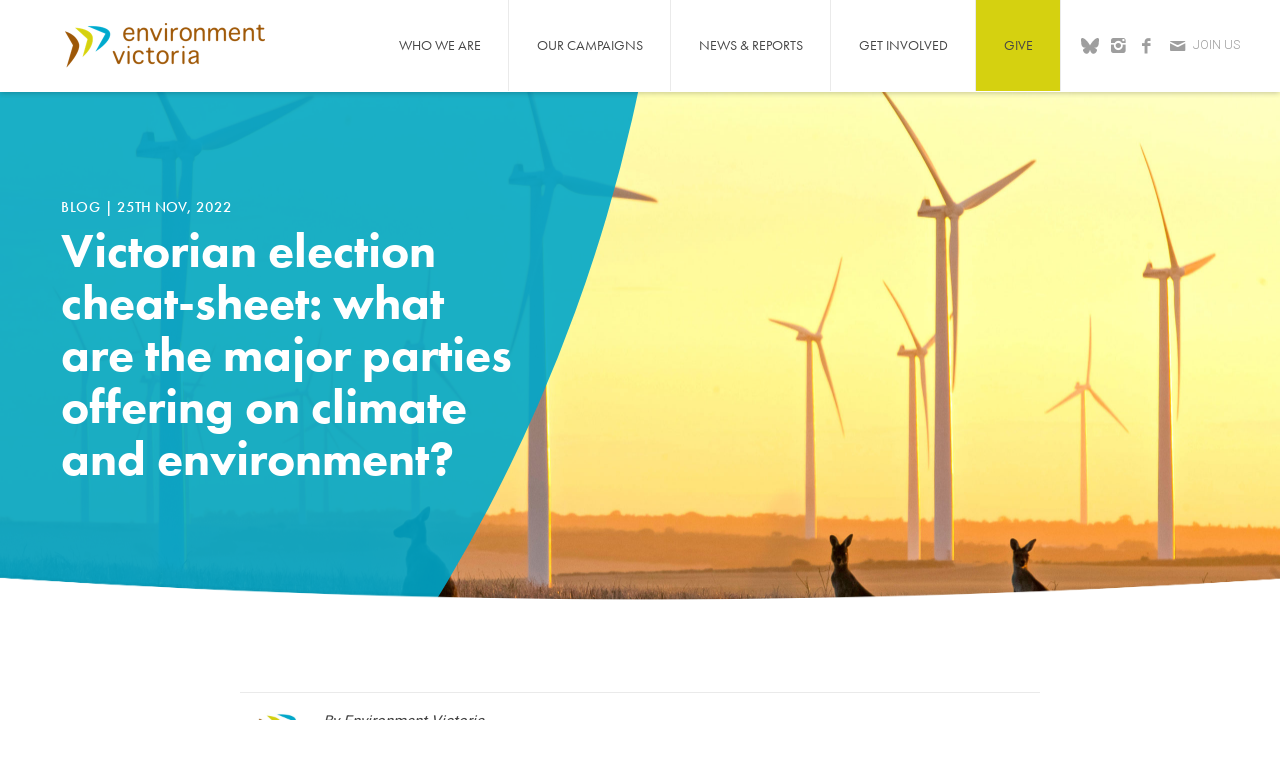

--- FILE ---
content_type: text/html; charset=UTF-8
request_url: https://environmentvictoria.org.au/2022/11/25/victorian-election-cheat-sheet-what-are-the-major-parties-offering-on-climate-and-environment/
body_size: 28205
content:
<!DOCTYPE html>
<!--[if lt IE 7]>      <html class="no-js lt-ie9 lt-ie8 lt-ie7" dir="ltr" lang="en-AU" prefix="og: https://ogp.me/ns#"> <![endif]-->
<!--[if IE 7]>         <html class="no-js lt-ie9 lt-ie8" dir="ltr" lang="en-AU" prefix="og: https://ogp.me/ns#"> <![endif]-->
<!--[if IE 8]>         <html class="no-js lt-ie9" dir="ltr" lang="en-AU" prefix="og: https://ogp.me/ns#"> <![endif]-->
<!--[if gt IE 8]><!--> <html class="no-js" dir="ltr" lang="en-AU" prefix="og: https://ogp.me/ns#"> <!--<![endif]-->
<head>
	<meta charset="utf-8">

	
	<meta name="viewport" content="width=device-width, initial-scale=1">

	<link rel="profile" href="http://gmpg.org/xfn/11">
	<link rel="pingback" href="https://environmentvictoria.org.au/xmlrpc.php">

	<link rel="shortcut icon" href="https://environmentvictoria.org.au/wp-content/themes/environment-victoria/assets/img/favicon.png" type="image/png">

	<link rel="stylesheet" href="https://environmentvictoria.org.au/wp-content/themes/environment-victoria/assets/css/site.min.css?v=1.1">
	<link rel="stylesheet" href="https://environmentvictoria.org.au/wp-content/themes/environment-victoria/assets/css/marlin.css?v=1.1.6">

	<!-- Facebook Meta -->
	<meta property="og:image" content="https://environmentvictoria.org.au/wp-content/uploads/2021/09/Wind_Farm_Image_Credit___Craig_Sillitoe-scaled.jpg">
	
	<meta name="google-site-verification" content="GwqAdp0v4jxLoGMoEmnYCh2vUhXJza4qvICJd9UuJJQ" />
	
	<script src="https://use.typekit.net/xpl6ldr.js"></script>
	<script>try{Typekit.load({ async: true });}catch(e){}</script>
	<link href='https://fonts.googleapis.com/css?family=Roboto:400,300' rel='stylesheet' type='text/css'>
	
		<style>img:is([sizes="auto" i], [sizes^="auto," i]) { contain-intrinsic-size: 3000px 1500px }</style>
	
		<!-- All in One SEO 4.9.3 - aioseo.com -->
		<title>Victorian election cheat-sheet: what are the major parties offering on climate and environment?</title>
	<meta name="description" content="If you’re concerned about the climate crisis, there’s a lot on offer at this election – but it can be hidden in long policy documents, or buried underneath all the candidate scandals in your news feed. So we’ve sifted through all the media announcements and promises to bring you this quick summary of what Labor," />
	<meta name="robots" content="max-image-preview:large" />
	<meta name="author" content="Environment Victoria"/>
	<link rel="canonical" href="https://environmentvictoria.org.au/2022/11/25/victorian-election-cheat-sheet-what-are-the-major-parties-offering-on-climate-and-environment/" />
	<meta name="generator" content="All in One SEO (AIOSEO) 4.9.3" />
		<meta property="og:locale" content="en_US" />
		<meta property="og:site_name" content="Environment Victoria - Environment Victoria" />
		<meta property="og:type" content="article" />
		<meta property="og:title" content="Victorian election cheat-sheet: what are the major parties offering on climate and environment?" />
		<meta property="og:description" content="If you’re concerned about the climate crisis, there’s a lot on offer at this election – but it can be hidden in long policy documents, or buried underneath all the candidate scandals in your news feed. So we’ve sifted through all the media announcements and promises to bring you this quick summary of what Labor," />
		<meta property="og:url" content="https://environmentvictoria.org.au/2022/11/25/victorian-election-cheat-sheet-what-are-the-major-parties-offering-on-climate-and-environment/" />
		<meta property="article:published_time" content="2022-11-25T02:12:06+00:00" />
		<meta property="article:modified_time" content="2022-11-25T02:13:35+00:00" />
		<meta name="twitter:card" content="summary_large_image" />
		<meta name="twitter:title" content="Victorian election cheat-sheet: what are the major parties offering on climate and environment?" />
		<meta name="twitter:description" content="If you’re concerned about the climate crisis, there’s a lot on offer at this election – but it can be hidden in long policy documents, or buried underneath all the candidate scandals in your news feed. So we’ve sifted through all the media announcements and promises to bring you this quick summary of what Labor," />
		<script type="application/ld+json" class="aioseo-schema">
			{"@context":"https:\/\/schema.org","@graph":[{"@type":"BlogPosting","@id":"https:\/\/environmentvictoria.org.au\/2022\/11\/25\/victorian-election-cheat-sheet-what-are-the-major-parties-offering-on-climate-and-environment\/#blogposting","name":"Victorian election cheat-sheet: what are the major parties offering on climate and environment?","headline":"Victorian election cheat-sheet: what are the major parties offering on climate and environment?","author":{"@id":"https:\/\/environmentvictoria.org.au\/author\/environmentvictoria\/#author"},"publisher":{"@id":"https:\/\/environmentvictoria.org.au\/#organization"},"image":{"@type":"ImageObject","url":"https:\/\/environmentvictoria.org.au\/wp-content\/uploads\/2021\/09\/Wind_Farm_Image_Credit___Craig_Sillitoe-scaled.jpg","width":2560,"height":1611},"datePublished":"2022-11-25T13:12:06+11:00","dateModified":"2022-11-25T13:13:35+11:00","inLanguage":"en-AU","mainEntityOfPage":{"@id":"https:\/\/environmentvictoria.org.au\/2022\/11\/25\/victorian-election-cheat-sheet-what-are-the-major-parties-offering-on-climate-and-environment\/#webpage"},"isPartOf":{"@id":"https:\/\/environmentvictoria.org.au\/2022\/11\/25\/victorian-election-cheat-sheet-what-are-the-major-parties-offering-on-climate-and-environment\/#webpage"},"articleSection":"Blog, Action Network, Elections, Safe Climate"},{"@type":"BreadcrumbList","@id":"https:\/\/environmentvictoria.org.au\/2022\/11\/25\/victorian-election-cheat-sheet-what-are-the-major-parties-offering-on-climate-and-environment\/#breadcrumblist","itemListElement":[{"@type":"ListItem","@id":"https:\/\/environmentvictoria.org.au#listItem","position":1,"name":"Home","item":"https:\/\/environmentvictoria.org.au","nextItem":{"@type":"ListItem","@id":"https:\/\/environmentvictoria.org.au\/category\/blog\/#listItem","name":"Blog"}},{"@type":"ListItem","@id":"https:\/\/environmentvictoria.org.au\/category\/blog\/#listItem","position":2,"name":"Blog","item":"https:\/\/environmentvictoria.org.au\/category\/blog\/","nextItem":{"@type":"ListItem","@id":"https:\/\/environmentvictoria.org.au\/2022\/11\/25\/victorian-election-cheat-sheet-what-are-the-major-parties-offering-on-climate-and-environment\/#listItem","name":"Victorian election cheat-sheet: what are the major parties offering on climate and environment?"},"previousItem":{"@type":"ListItem","@id":"https:\/\/environmentvictoria.org.au#listItem","name":"Home"}},{"@type":"ListItem","@id":"https:\/\/environmentvictoria.org.au\/2022\/11\/25\/victorian-election-cheat-sheet-what-are-the-major-parties-offering-on-climate-and-environment\/#listItem","position":3,"name":"Victorian election cheat-sheet: what are the major parties offering on climate and environment?","previousItem":{"@type":"ListItem","@id":"https:\/\/environmentvictoria.org.au\/category\/blog\/#listItem","name":"Blog"}}]},{"@type":"Organization","@id":"https:\/\/environmentvictoria.org.au\/#organization","name":"Environment Victoria","description":"Environment Victoria","url":"https:\/\/environmentvictoria.org.au\/"},{"@type":"Person","@id":"https:\/\/environmentvictoria.org.au\/author\/environmentvictoria\/#author","url":"https:\/\/environmentvictoria.org.au\/author\/environmentvictoria\/","name":"Environment Victoria","image":{"@type":"ImageObject","@id":"https:\/\/environmentvictoria.org.au\/2022\/11\/25\/victorian-election-cheat-sheet-what-are-the-major-parties-offering-on-climate-and-environment\/#authorImage","url":"https:\/\/secure.gravatar.com\/avatar\/0c68bcfd6c394e361580f9abe6caf23a5f81020ccf69a1cff7c8faf29c20e093?s=96&d=mm&r=g","width":96,"height":96,"caption":"Environment Victoria"}},{"@type":"WebPage","@id":"https:\/\/environmentvictoria.org.au\/2022\/11\/25\/victorian-election-cheat-sheet-what-are-the-major-parties-offering-on-climate-and-environment\/#webpage","url":"https:\/\/environmentvictoria.org.au\/2022\/11\/25\/victorian-election-cheat-sheet-what-are-the-major-parties-offering-on-climate-and-environment\/","name":"Victorian election cheat-sheet: what are the major parties offering on climate and environment?","description":"If you\u2019re concerned about the climate crisis, there\u2019s a lot on offer at this election \u2013 but it can be hidden in long policy documents, or buried underneath all the candidate scandals in your news feed. So we\u2019ve sifted through all the media announcements and promises to bring you this quick summary of what Labor,","inLanguage":"en-AU","isPartOf":{"@id":"https:\/\/environmentvictoria.org.au\/#website"},"breadcrumb":{"@id":"https:\/\/environmentvictoria.org.au\/2022\/11\/25\/victorian-election-cheat-sheet-what-are-the-major-parties-offering-on-climate-and-environment\/#breadcrumblist"},"author":{"@id":"https:\/\/environmentvictoria.org.au\/author\/environmentvictoria\/#author"},"creator":{"@id":"https:\/\/environmentvictoria.org.au\/author\/environmentvictoria\/#author"},"image":{"@type":"ImageObject","url":"https:\/\/environmentvictoria.org.au\/wp-content\/uploads\/2021\/09\/Wind_Farm_Image_Credit___Craig_Sillitoe-scaled.jpg","@id":"https:\/\/environmentvictoria.org.au\/2022\/11\/25\/victorian-election-cheat-sheet-what-are-the-major-parties-offering-on-climate-and-environment\/#mainImage","width":2560,"height":1611},"primaryImageOfPage":{"@id":"https:\/\/environmentvictoria.org.au\/2022\/11\/25\/victorian-election-cheat-sheet-what-are-the-major-parties-offering-on-climate-and-environment\/#mainImage"},"datePublished":"2022-11-25T13:12:06+11:00","dateModified":"2022-11-25T13:13:35+11:00"},{"@type":"WebSite","@id":"https:\/\/environmentvictoria.org.au\/#website","url":"https:\/\/environmentvictoria.org.au\/","name":"Environment Victoria","description":"Environment Victoria","inLanguage":"en-AU","publisher":{"@id":"https:\/\/environmentvictoria.org.au\/#organization"}}]}
		</script>
		<!-- All in One SEO -->


<!-- Social Warfare v4.5.6 https://warfareplugins.com - BEGINNING OF OUTPUT -->
<meta property="og:description" content="If you’re concerned about the climate crisis, there’s a lot on offer at this election – but it can be hidden in long policy documents, or buried underneath all the candidate scandals in your news feed. So we’ve sifted through all the media announcements and promises to bring you this quick summary of what Labor, the Coalition and the Greens are offering on climate, clean energy and nature this election. Click the links below to skip straight to that section, or scroll down. Climate targets 100% renewable energy Getting off gas  Energy storage Supporting the Latrobe Valley Forests Electric vehicles">
<meta property="og:title" content="Victorian election cheat-sheet: what are the major parties offering on climate and environment?">
<meta property="article_author" content="Environment Victoria">
<meta property="article_publisher" content="Environment Victoria">
<meta property="og:image" content="https://environmentvictoria.org.au/wp-content/uploads/2021/09/Wind_Farm_Image_Credit___Craig_Sillitoe-scaled.jpg">
<meta property="fb:app_id" content="529576650555031">
<meta property="og:type" content="article">
<meta property="og:url" content="https://environmentvictoria.org.au/2022/11/25/victorian-election-cheat-sheet-what-are-the-major-parties-offering-on-climate-and-environment/">
<meta property="og:site_name" content="Environment Victoria">
<meta property="article:published_time" content="2022-11-25T13:12:06+11:00">
<meta property="article:modified_time" content="2022-11-25T13:13:35+11:00">
<meta property="og:updated_time" content="2022-11-25T13:13:35+11:00">
<meta name="twitter:title" content="Victorian election cheat-sheet: what are the major parties offering on climate and environment?">
<meta name="twitter:description" content="If you’re concerned about the climate crisis, there’s a lot on offer at this election – but it can be hidden in long policy documents, or buried underneath all the candidate scandals in your news feed. So we’ve sifted through all the media announcements and promises to bring you this quick summary of what Labor, the Coalition and the Greens are offering on climate, clean energy and nature this election. Click the links below to skip straight to that section, or scroll down. Climate targets 100% renewable energy Getting off gas  Energy storage Supporting the Latrobe Valley Forests Electric vehicles">
<meta name="twitter:image" content="https://environmentvictoria.org.au/wp-content/uploads/2021/09/Wind_Farm_Image_Credit___Craig_Sillitoe-scaled.jpg">
<meta name="twitter:site" content="@EnviroVic">
<meta name="twitter:creator" content="@EnviroVic">
<meta name="twitter:card" content="summary_large_image">
<style type="text/css"> .swp_default_custom_color a {color:white} .swp_social_panel.swp_default_custom_color .nc_tweetContainer { background-color:#00a0ba; border:1px solid #00a0ba; } </style><style>
	@font-face {
		font-family: "sw-icon-font";
		src:url("https://environmentvictoria.org.au/wp-content/plugins/social-warfare/assets/fonts/sw-icon-font.eot?ver=4.5.6");
		src:url("https://environmentvictoria.org.au/wp-content/plugins/social-warfare/assets/fonts/sw-icon-font.eot?ver=4.5.6#iefix") format("embedded-opentype"),
		url("https://environmentvictoria.org.au/wp-content/plugins/social-warfare/assets/fonts/sw-icon-font.woff?ver=4.5.6") format("woff"),
		url("https://environmentvictoria.org.au/wp-content/plugins/social-warfare/assets/fonts/sw-icon-font.ttf?ver=4.5.6") format("truetype"),
		url("https://environmentvictoria.org.au/wp-content/plugins/social-warfare/assets/fonts/sw-icon-font.svg?ver=4.5.6#1445203416") format("svg");
		font-weight: normal;
		font-style: normal;
		font-display:block;
	}
</style>
<!-- Social Warfare v4.5.6 https://warfareplugins.com - END OF OUTPUT -->


	<!-- This site is optimized with the Yoast SEO plugin v26.7 - https://yoast.com/wordpress/plugins/seo/ -->
	<link rel="canonical" href="https://environmentvictoria.org.au/2022/11/25/victorian-election-cheat-sheet-what-are-the-major-parties-offering-on-climate-and-environment/" />
	<meta property="og:locale" content="en_US" />
	<meta property="og:type" content="article" />
	<meta property="og:title" content="Victorian election cheat-sheet: what are the major parties offering on climate and environment?" />
	<meta property="og:url" content="https://environmentvictoria.org.au/2022/11/25/victorian-election-cheat-sheet-what-are-the-major-parties-offering-on-climate-and-environment/" />
	<meta property="og:site_name" content="Environment Victoria" />
	<meta property="article:publisher" content="http://www.facebook.com/environmentvictoria" />
	<meta property="article:published_time" content="2022-11-25T02:12:06+00:00" />
	<meta property="article:modified_time" content="2022-11-25T02:13:35+00:00" />
	<meta property="og:image" content="https://environmentvictoria.org.au/wp-content/uploads/2021/09/Wind_Farm_Image_Credit___Craig_Sillitoe-scaled.jpg" />
	<meta property="og:image:width" content="2560" />
	<meta property="og:image:height" content="1611" />
	<meta property="og:image:type" content="image/jpeg" />
	<meta name="author" content="Environment Victoria" />
	<meta name="twitter:card" content="summary_large_image" />
	<meta name="twitter:creator" content="@EnviroVic" />
	<meta name="twitter:site" content="@EnviroVic" />
	<meta name="twitter:label1" content="Written by" />
	<meta name="twitter:data1" content="Environment Victoria" />
	<meta name="twitter:label2" content="Est. reading time" />
	<meta name="twitter:data2" content="2 minutes" />
	<script type="application/ld+json" class="yoast-schema-graph">{"@context":"https://schema.org","@graph":[{"@type":"Article","@id":"https://environmentvictoria.org.au/2022/11/25/victorian-election-cheat-sheet-what-are-the-major-parties-offering-on-climate-and-environment/#article","isPartOf":{"@id":"https://environmentvictoria.org.au/2022/11/25/victorian-election-cheat-sheet-what-are-the-major-parties-offering-on-climate-and-environment/"},"author":{"name":"Environment Victoria","@id":"https://environmentvictoria.org.au/#/schema/person/d0c9307908127428a20d14b841190d6a"},"headline":"Victorian election cheat-sheet: what are the major parties offering on climate and environment?","datePublished":"2022-11-25T02:12:06+00:00","dateModified":"2022-11-25T02:13:35+00:00","mainEntityOfPage":{"@id":"https://environmentvictoria.org.au/2022/11/25/victorian-election-cheat-sheet-what-are-the-major-parties-offering-on-climate-and-environment/"},"wordCount":259,"publisher":{"@id":"https://environmentvictoria.org.au/#organization"},"image":{"@id":"https://environmentvictoria.org.au/2022/11/25/victorian-election-cheat-sheet-what-are-the-major-parties-offering-on-climate-and-environment/#primaryimage"},"thumbnailUrl":"https://environmentvictoria.org.au/wp-content/uploads/2021/09/Wind_Farm_Image_Credit___Craig_Sillitoe-scaled.jpg","articleSection":["Blog"],"inLanguage":"en-AU"},{"@type":"WebPage","@id":"https://environmentvictoria.org.au/2022/11/25/victorian-election-cheat-sheet-what-are-the-major-parties-offering-on-climate-and-environment/","url":"https://environmentvictoria.org.au/2022/11/25/victorian-election-cheat-sheet-what-are-the-major-parties-offering-on-climate-and-environment/","name":"Victorian election cheat-sheet: what are the major parties offering on climate and environment?","isPartOf":{"@id":"https://environmentvictoria.org.au/#website"},"primaryImageOfPage":{"@id":"https://environmentvictoria.org.au/2022/11/25/victorian-election-cheat-sheet-what-are-the-major-parties-offering-on-climate-and-environment/#primaryimage"},"image":{"@id":"https://environmentvictoria.org.au/2022/11/25/victorian-election-cheat-sheet-what-are-the-major-parties-offering-on-climate-and-environment/#primaryimage"},"thumbnailUrl":"https://environmentvictoria.org.au/wp-content/uploads/2021/09/Wind_Farm_Image_Credit___Craig_Sillitoe-scaled.jpg","datePublished":"2022-11-25T02:12:06+00:00","dateModified":"2022-11-25T02:13:35+00:00","breadcrumb":{"@id":"https://environmentvictoria.org.au/2022/11/25/victorian-election-cheat-sheet-what-are-the-major-parties-offering-on-climate-and-environment/#breadcrumb"},"inLanguage":"en-AU","potentialAction":[{"@type":"ReadAction","target":["https://environmentvictoria.org.au/2022/11/25/victorian-election-cheat-sheet-what-are-the-major-parties-offering-on-climate-and-environment/"]}]},{"@type":"ImageObject","inLanguage":"en-AU","@id":"https://environmentvictoria.org.au/2022/11/25/victorian-election-cheat-sheet-what-are-the-major-parties-offering-on-climate-and-environment/#primaryimage","url":"https://environmentvictoria.org.au/wp-content/uploads/2021/09/Wind_Farm_Image_Credit___Craig_Sillitoe-scaled.jpg","contentUrl":"https://environmentvictoria.org.au/wp-content/uploads/2021/09/Wind_Farm_Image_Credit___Craig_Sillitoe-scaled.jpg","width":2560,"height":1611},{"@type":"BreadcrumbList","@id":"https://environmentvictoria.org.au/2022/11/25/victorian-election-cheat-sheet-what-are-the-major-parties-offering-on-climate-and-environment/#breadcrumb","itemListElement":[{"@type":"ListItem","position":1,"name":"Home","item":"https://environmentvictoria.org.au/"},{"@type":"ListItem","position":2,"name":"News &#038; Reports","item":"https://environmentvictoria.org.au/news-and-reports/"},{"@type":"ListItem","position":3,"name":"Victorian election cheat-sheet: what are the major parties offering on climate and environment?"}]},{"@type":"WebSite","@id":"https://environmentvictoria.org.au/#website","url":"https://environmentvictoria.org.au/","name":"Environment Victoria","description":"Environment Victoria","publisher":{"@id":"https://environmentvictoria.org.au/#organization"},"potentialAction":[{"@type":"SearchAction","target":{"@type":"EntryPoint","urlTemplate":"https://environmentvictoria.org.au/?s={search_term_string}"},"query-input":{"@type":"PropertyValueSpecification","valueRequired":true,"valueName":"search_term_string"}}],"inLanguage":"en-AU"},{"@type":"Organization","@id":"https://environmentvictoria.org.au/#organization","name":"Environment Victoria","url":"https://environmentvictoria.org.au/","logo":{"@type":"ImageObject","inLanguage":"en-AU","@id":"https://environmentvictoria.org.au/#/schema/logo/image/","url":"https://environmentvictoria.org.au/wp-content/uploads/2016/12/EV-Logo-bigger-text-colour.png","contentUrl":"https://environmentvictoria.org.au/wp-content/uploads/2016/12/EV-Logo-bigger-text-colour.png","width":522,"height":447,"caption":"Environment Victoria"},"image":{"@id":"https://environmentvictoria.org.au/#/schema/logo/image/"},"sameAs":["http://www.facebook.com/environmentvictoria","https://x.com/EnviroVic"]},{"@type":"Person","@id":"https://environmentvictoria.org.au/#/schema/person/d0c9307908127428a20d14b841190d6a","name":"Environment Victoria","image":{"@type":"ImageObject","inLanguage":"en-AU","@id":"https://environmentvictoria.org.au/#/schema/person/image/","url":"https://secure.gravatar.com/avatar/0c68bcfd6c394e361580f9abe6caf23a5f81020ccf69a1cff7c8faf29c20e093?s=96&d=mm&r=g","contentUrl":"https://secure.gravatar.com/avatar/0c68bcfd6c394e361580f9abe6caf23a5f81020ccf69a1cff7c8faf29c20e093?s=96&d=mm&r=g","caption":"Environment Victoria"},"url":"https://environmentvictoria.org.au/author/environmentvictoria/"}]}</script>
	<!-- / Yoast SEO plugin. -->


<link rel='dns-prefetch' href='//ajax.aspnetcdn.com' />
<link rel='dns-prefetch' href='//checkout.stripe.com' />
<link rel='dns-prefetch' href='//js.braintreegateway.com' />
<link rel='dns-prefetch' href='//cdnjs.cloudflare.com' />
<link rel="alternate" type="application/rss+xml" title="Environment Victoria &raquo; Victorian election cheat-sheet: what are the major parties offering on climate and environment? Comments Feed" href="https://environmentvictoria.org.au/2022/11/25/victorian-election-cheat-sheet-what-are-the-major-parties-offering-on-climate-and-environment/feed/" />
		<!-- This site uses the Google Analytics by MonsterInsights plugin v9.11.1 - Using Analytics tracking - https://www.monsterinsights.com/ -->
							<script src="//www.googletagmanager.com/gtag/js?id=G-PN1TNHPHWR"  data-cfasync="false" data-wpfc-render="false" type="text/javascript" async></script>
			<script data-cfasync="false" data-wpfc-render="false" type="text/javascript">
				var mi_version = '9.11.1';
				var mi_track_user = true;
				var mi_no_track_reason = '';
								var MonsterInsightsDefaultLocations = {"page_location":"https:\/\/environmentvictoria.org.au\/2022\/11\/25\/victorian-election-cheat-sheet-what-are-the-major-parties-offering-on-climate-and-environment\/"};
								MonsterInsightsDefaultLocations.page_location = window.location.href;
								if ( typeof MonsterInsightsPrivacyGuardFilter === 'function' ) {
					var MonsterInsightsLocations = (typeof MonsterInsightsExcludeQuery === 'object') ? MonsterInsightsPrivacyGuardFilter( MonsterInsightsExcludeQuery ) : MonsterInsightsPrivacyGuardFilter( MonsterInsightsDefaultLocations );
				} else {
					var MonsterInsightsLocations = (typeof MonsterInsightsExcludeQuery === 'object') ? MonsterInsightsExcludeQuery : MonsterInsightsDefaultLocations;
				}

								var disableStrs = [
										'ga-disable-G-PN1TNHPHWR',
									];

				/* Function to detect opted out users */
				function __gtagTrackerIsOptedOut() {
					for (var index = 0; index < disableStrs.length; index++) {
						if (document.cookie.indexOf(disableStrs[index] + '=true') > -1) {
							return true;
						}
					}

					return false;
				}

				/* Disable tracking if the opt-out cookie exists. */
				if (__gtagTrackerIsOptedOut()) {
					for (var index = 0; index < disableStrs.length; index++) {
						window[disableStrs[index]] = true;
					}
				}

				/* Opt-out function */
				function __gtagTrackerOptout() {
					for (var index = 0; index < disableStrs.length; index++) {
						document.cookie = disableStrs[index] + '=true; expires=Thu, 31 Dec 2099 23:59:59 UTC; path=/';
						window[disableStrs[index]] = true;
					}
				}

				if ('undefined' === typeof gaOptout) {
					function gaOptout() {
						__gtagTrackerOptout();
					}
				}
								window.dataLayer = window.dataLayer || [];

				window.MonsterInsightsDualTracker = {
					helpers: {},
					trackers: {},
				};
				if (mi_track_user) {
					function __gtagDataLayer() {
						dataLayer.push(arguments);
					}

					function __gtagTracker(type, name, parameters) {
						if (!parameters) {
							parameters = {};
						}

						if (parameters.send_to) {
							__gtagDataLayer.apply(null, arguments);
							return;
						}

						if (type === 'event') {
														parameters.send_to = monsterinsights_frontend.v4_id;
							var hookName = name;
							if (typeof parameters['event_category'] !== 'undefined') {
								hookName = parameters['event_category'] + ':' + name;
							}

							if (typeof MonsterInsightsDualTracker.trackers[hookName] !== 'undefined') {
								MonsterInsightsDualTracker.trackers[hookName](parameters);
							} else {
								__gtagDataLayer('event', name, parameters);
							}
							
						} else {
							__gtagDataLayer.apply(null, arguments);
						}
					}

					__gtagTracker('js', new Date());
					__gtagTracker('set', {
						'developer_id.dZGIzZG': true,
											});
					if ( MonsterInsightsLocations.page_location ) {
						__gtagTracker('set', MonsterInsightsLocations);
					}
										__gtagTracker('config', 'G-PN1TNHPHWR', {"forceSSL":"true","link_attribution":"true"} );
										window.gtag = __gtagTracker;										(function () {
						/* https://developers.google.com/analytics/devguides/collection/analyticsjs/ */
						/* ga and __gaTracker compatibility shim. */
						var noopfn = function () {
							return null;
						};
						var newtracker = function () {
							return new Tracker();
						};
						var Tracker = function () {
							return null;
						};
						var p = Tracker.prototype;
						p.get = noopfn;
						p.set = noopfn;
						p.send = function () {
							var args = Array.prototype.slice.call(arguments);
							args.unshift('send');
							__gaTracker.apply(null, args);
						};
						var __gaTracker = function () {
							var len = arguments.length;
							if (len === 0) {
								return;
							}
							var f = arguments[len - 1];
							if (typeof f !== 'object' || f === null || typeof f.hitCallback !== 'function') {
								if ('send' === arguments[0]) {
									var hitConverted, hitObject = false, action;
									if ('event' === arguments[1]) {
										if ('undefined' !== typeof arguments[3]) {
											hitObject = {
												'eventAction': arguments[3],
												'eventCategory': arguments[2],
												'eventLabel': arguments[4],
												'value': arguments[5] ? arguments[5] : 1,
											}
										}
									}
									if ('pageview' === arguments[1]) {
										if ('undefined' !== typeof arguments[2]) {
											hitObject = {
												'eventAction': 'page_view',
												'page_path': arguments[2],
											}
										}
									}
									if (typeof arguments[2] === 'object') {
										hitObject = arguments[2];
									}
									if (typeof arguments[5] === 'object') {
										Object.assign(hitObject, arguments[5]);
									}
									if ('undefined' !== typeof arguments[1].hitType) {
										hitObject = arguments[1];
										if ('pageview' === hitObject.hitType) {
											hitObject.eventAction = 'page_view';
										}
									}
									if (hitObject) {
										action = 'timing' === arguments[1].hitType ? 'timing_complete' : hitObject.eventAction;
										hitConverted = mapArgs(hitObject);
										__gtagTracker('event', action, hitConverted);
									}
								}
								return;
							}

							function mapArgs(args) {
								var arg, hit = {};
								var gaMap = {
									'eventCategory': 'event_category',
									'eventAction': 'event_action',
									'eventLabel': 'event_label',
									'eventValue': 'event_value',
									'nonInteraction': 'non_interaction',
									'timingCategory': 'event_category',
									'timingVar': 'name',
									'timingValue': 'value',
									'timingLabel': 'event_label',
									'page': 'page_path',
									'location': 'page_location',
									'title': 'page_title',
									'referrer' : 'page_referrer',
								};
								for (arg in args) {
																		if (!(!args.hasOwnProperty(arg) || !gaMap.hasOwnProperty(arg))) {
										hit[gaMap[arg]] = args[arg];
									} else {
										hit[arg] = args[arg];
									}
								}
								return hit;
							}

							try {
								f.hitCallback();
							} catch (ex) {
							}
						};
						__gaTracker.create = newtracker;
						__gaTracker.getByName = newtracker;
						__gaTracker.getAll = function () {
							return [];
						};
						__gaTracker.remove = noopfn;
						__gaTracker.loaded = true;
						window['__gaTracker'] = __gaTracker;
					})();
									} else {
										console.log("");
					(function () {
						function __gtagTracker() {
							return null;
						}

						window['__gtagTracker'] = __gtagTracker;
						window['gtag'] = __gtagTracker;
					})();
									}
			</script>
							<!-- / Google Analytics by MonsterInsights -->
		<script type="text/javascript">
/* <![CDATA[ */
window._wpemojiSettings = {"baseUrl":"https:\/\/s.w.org\/images\/core\/emoji\/16.0.1\/72x72\/","ext":".png","svgUrl":"https:\/\/s.w.org\/images\/core\/emoji\/16.0.1\/svg\/","svgExt":".svg","source":{"concatemoji":"https:\/\/environmentvictoria.org.au\/wp-includes\/js\/wp-emoji-release.min.js?ver=6.8.3"}};
/*! This file is auto-generated */
!function(s,n){var o,i,e;function c(e){try{var t={supportTests:e,timestamp:(new Date).valueOf()};sessionStorage.setItem(o,JSON.stringify(t))}catch(e){}}function p(e,t,n){e.clearRect(0,0,e.canvas.width,e.canvas.height),e.fillText(t,0,0);var t=new Uint32Array(e.getImageData(0,0,e.canvas.width,e.canvas.height).data),a=(e.clearRect(0,0,e.canvas.width,e.canvas.height),e.fillText(n,0,0),new Uint32Array(e.getImageData(0,0,e.canvas.width,e.canvas.height).data));return t.every(function(e,t){return e===a[t]})}function u(e,t){e.clearRect(0,0,e.canvas.width,e.canvas.height),e.fillText(t,0,0);for(var n=e.getImageData(16,16,1,1),a=0;a<n.data.length;a++)if(0!==n.data[a])return!1;return!0}function f(e,t,n,a){switch(t){case"flag":return n(e,"\ud83c\udff3\ufe0f\u200d\u26a7\ufe0f","\ud83c\udff3\ufe0f\u200b\u26a7\ufe0f")?!1:!n(e,"\ud83c\udde8\ud83c\uddf6","\ud83c\udde8\u200b\ud83c\uddf6")&&!n(e,"\ud83c\udff4\udb40\udc67\udb40\udc62\udb40\udc65\udb40\udc6e\udb40\udc67\udb40\udc7f","\ud83c\udff4\u200b\udb40\udc67\u200b\udb40\udc62\u200b\udb40\udc65\u200b\udb40\udc6e\u200b\udb40\udc67\u200b\udb40\udc7f");case"emoji":return!a(e,"\ud83e\udedf")}return!1}function g(e,t,n,a){var r="undefined"!=typeof WorkerGlobalScope&&self instanceof WorkerGlobalScope?new OffscreenCanvas(300,150):s.createElement("canvas"),o=r.getContext("2d",{willReadFrequently:!0}),i=(o.textBaseline="top",o.font="600 32px Arial",{});return e.forEach(function(e){i[e]=t(o,e,n,a)}),i}function t(e){var t=s.createElement("script");t.src=e,t.defer=!0,s.head.appendChild(t)}"undefined"!=typeof Promise&&(o="wpEmojiSettingsSupports",i=["flag","emoji"],n.supports={everything:!0,everythingExceptFlag:!0},e=new Promise(function(e){s.addEventListener("DOMContentLoaded",e,{once:!0})}),new Promise(function(t){var n=function(){try{var e=JSON.parse(sessionStorage.getItem(o));if("object"==typeof e&&"number"==typeof e.timestamp&&(new Date).valueOf()<e.timestamp+604800&&"object"==typeof e.supportTests)return e.supportTests}catch(e){}return null}();if(!n){if("undefined"!=typeof Worker&&"undefined"!=typeof OffscreenCanvas&&"undefined"!=typeof URL&&URL.createObjectURL&&"undefined"!=typeof Blob)try{var e="postMessage("+g.toString()+"("+[JSON.stringify(i),f.toString(),p.toString(),u.toString()].join(",")+"));",a=new Blob([e],{type:"text/javascript"}),r=new Worker(URL.createObjectURL(a),{name:"wpTestEmojiSupports"});return void(r.onmessage=function(e){c(n=e.data),r.terminate(),t(n)})}catch(e){}c(n=g(i,f,p,u))}t(n)}).then(function(e){for(var t in e)n.supports[t]=e[t],n.supports.everything=n.supports.everything&&n.supports[t],"flag"!==t&&(n.supports.everythingExceptFlag=n.supports.everythingExceptFlag&&n.supports[t]);n.supports.everythingExceptFlag=n.supports.everythingExceptFlag&&!n.supports.flag,n.DOMReady=!1,n.readyCallback=function(){n.DOMReady=!0}}).then(function(){return e}).then(function(){var e;n.supports.everything||(n.readyCallback(),(e=n.source||{}).concatemoji?t(e.concatemoji):e.wpemoji&&e.twemoji&&(t(e.twemoji),t(e.wpemoji)))}))}((window,document),window._wpemojiSettings);
/* ]]> */
</script>
<link rel='stylesheet' id='social-warfare-block-css-css' href='https://environmentvictoria.org.au/wp-content/plugins/social-warfare/assets/js/post-editor/dist/blocks.style.build.css?ver=6.8.3' type='text/css' media='all' />
<style id='wp-emoji-styles-inline-css' type='text/css'>

	img.wp-smiley, img.emoji {
		display: inline !important;
		border: none !important;
		box-shadow: none !important;
		height: 1em !important;
		width: 1em !important;
		margin: 0 0.07em !important;
		vertical-align: -0.1em !important;
		background: none !important;
		padding: 0 !important;
	}
</style>
<link rel='stylesheet' id='wp-block-library-css' href='https://environmentvictoria.org.au/wp-includes/css/dist/block-library/style.min.css?ver=6.8.3' type='text/css' media='all' />
<style id='classic-theme-styles-inline-css' type='text/css'>
/*! This file is auto-generated */
.wp-block-button__link{color:#fff;background-color:#32373c;border-radius:9999px;box-shadow:none;text-decoration:none;padding:calc(.667em + 2px) calc(1.333em + 2px);font-size:1.125em}.wp-block-file__button{background:#32373c;color:#fff;text-decoration:none}
</style>
<link rel='stylesheet' id='aioseo/css/src/vue/standalone/blocks/table-of-contents/global.scss-css' href='https://environmentvictoria.org.au/wp-content/plugins/all-in-one-seo-pack/dist/Lite/assets/css/table-of-contents/global.e90f6d47.css?ver=4.9.3' type='text/css' media='all' />
<style id='global-styles-inline-css' type='text/css'>
:root{--wp--preset--aspect-ratio--square: 1;--wp--preset--aspect-ratio--4-3: 4/3;--wp--preset--aspect-ratio--3-4: 3/4;--wp--preset--aspect-ratio--3-2: 3/2;--wp--preset--aspect-ratio--2-3: 2/3;--wp--preset--aspect-ratio--16-9: 16/9;--wp--preset--aspect-ratio--9-16: 9/16;--wp--preset--color--black: #000000;--wp--preset--color--cyan-bluish-gray: #abb8c3;--wp--preset--color--white: #ffffff;--wp--preset--color--pale-pink: #f78da7;--wp--preset--color--vivid-red: #cf2e2e;--wp--preset--color--luminous-vivid-orange: #ff6900;--wp--preset--color--luminous-vivid-amber: #fcb900;--wp--preset--color--light-green-cyan: #7bdcb5;--wp--preset--color--vivid-green-cyan: #00d084;--wp--preset--color--pale-cyan-blue: #8ed1fc;--wp--preset--color--vivid-cyan-blue: #0693e3;--wp--preset--color--vivid-purple: #9b51e0;--wp--preset--gradient--vivid-cyan-blue-to-vivid-purple: linear-gradient(135deg,rgba(6,147,227,1) 0%,rgb(155,81,224) 100%);--wp--preset--gradient--light-green-cyan-to-vivid-green-cyan: linear-gradient(135deg,rgb(122,220,180) 0%,rgb(0,208,130) 100%);--wp--preset--gradient--luminous-vivid-amber-to-luminous-vivid-orange: linear-gradient(135deg,rgba(252,185,0,1) 0%,rgba(255,105,0,1) 100%);--wp--preset--gradient--luminous-vivid-orange-to-vivid-red: linear-gradient(135deg,rgba(255,105,0,1) 0%,rgb(207,46,46) 100%);--wp--preset--gradient--very-light-gray-to-cyan-bluish-gray: linear-gradient(135deg,rgb(238,238,238) 0%,rgb(169,184,195) 100%);--wp--preset--gradient--cool-to-warm-spectrum: linear-gradient(135deg,rgb(74,234,220) 0%,rgb(151,120,209) 20%,rgb(207,42,186) 40%,rgb(238,44,130) 60%,rgb(251,105,98) 80%,rgb(254,248,76) 100%);--wp--preset--gradient--blush-light-purple: linear-gradient(135deg,rgb(255,206,236) 0%,rgb(152,150,240) 100%);--wp--preset--gradient--blush-bordeaux: linear-gradient(135deg,rgb(254,205,165) 0%,rgb(254,45,45) 50%,rgb(107,0,62) 100%);--wp--preset--gradient--luminous-dusk: linear-gradient(135deg,rgb(255,203,112) 0%,rgb(199,81,192) 50%,rgb(65,88,208) 100%);--wp--preset--gradient--pale-ocean: linear-gradient(135deg,rgb(255,245,203) 0%,rgb(182,227,212) 50%,rgb(51,167,181) 100%);--wp--preset--gradient--electric-grass: linear-gradient(135deg,rgb(202,248,128) 0%,rgb(113,206,126) 100%);--wp--preset--gradient--midnight: linear-gradient(135deg,rgb(2,3,129) 0%,rgb(40,116,252) 100%);--wp--preset--font-size--small: 13px;--wp--preset--font-size--medium: 20px;--wp--preset--font-size--large: 36px;--wp--preset--font-size--x-large: 42px;--wp--preset--spacing--20: 0.44rem;--wp--preset--spacing--30: 0.67rem;--wp--preset--spacing--40: 1rem;--wp--preset--spacing--50: 1.5rem;--wp--preset--spacing--60: 2.25rem;--wp--preset--spacing--70: 3.38rem;--wp--preset--spacing--80: 5.06rem;--wp--preset--shadow--natural: 6px 6px 9px rgba(0, 0, 0, 0.2);--wp--preset--shadow--deep: 12px 12px 50px rgba(0, 0, 0, 0.4);--wp--preset--shadow--sharp: 6px 6px 0px rgba(0, 0, 0, 0.2);--wp--preset--shadow--outlined: 6px 6px 0px -3px rgba(255, 255, 255, 1), 6px 6px rgba(0, 0, 0, 1);--wp--preset--shadow--crisp: 6px 6px 0px rgba(0, 0, 0, 1);}:where(.is-layout-flex){gap: 0.5em;}:where(.is-layout-grid){gap: 0.5em;}body .is-layout-flex{display: flex;}.is-layout-flex{flex-wrap: wrap;align-items: center;}.is-layout-flex > :is(*, div){margin: 0;}body .is-layout-grid{display: grid;}.is-layout-grid > :is(*, div){margin: 0;}:where(.wp-block-columns.is-layout-flex){gap: 2em;}:where(.wp-block-columns.is-layout-grid){gap: 2em;}:where(.wp-block-post-template.is-layout-flex){gap: 1.25em;}:where(.wp-block-post-template.is-layout-grid){gap: 1.25em;}.has-black-color{color: var(--wp--preset--color--black) !important;}.has-cyan-bluish-gray-color{color: var(--wp--preset--color--cyan-bluish-gray) !important;}.has-white-color{color: var(--wp--preset--color--white) !important;}.has-pale-pink-color{color: var(--wp--preset--color--pale-pink) !important;}.has-vivid-red-color{color: var(--wp--preset--color--vivid-red) !important;}.has-luminous-vivid-orange-color{color: var(--wp--preset--color--luminous-vivid-orange) !important;}.has-luminous-vivid-amber-color{color: var(--wp--preset--color--luminous-vivid-amber) !important;}.has-light-green-cyan-color{color: var(--wp--preset--color--light-green-cyan) !important;}.has-vivid-green-cyan-color{color: var(--wp--preset--color--vivid-green-cyan) !important;}.has-pale-cyan-blue-color{color: var(--wp--preset--color--pale-cyan-blue) !important;}.has-vivid-cyan-blue-color{color: var(--wp--preset--color--vivid-cyan-blue) !important;}.has-vivid-purple-color{color: var(--wp--preset--color--vivid-purple) !important;}.has-black-background-color{background-color: var(--wp--preset--color--black) !important;}.has-cyan-bluish-gray-background-color{background-color: var(--wp--preset--color--cyan-bluish-gray) !important;}.has-white-background-color{background-color: var(--wp--preset--color--white) !important;}.has-pale-pink-background-color{background-color: var(--wp--preset--color--pale-pink) !important;}.has-vivid-red-background-color{background-color: var(--wp--preset--color--vivid-red) !important;}.has-luminous-vivid-orange-background-color{background-color: var(--wp--preset--color--luminous-vivid-orange) !important;}.has-luminous-vivid-amber-background-color{background-color: var(--wp--preset--color--luminous-vivid-amber) !important;}.has-light-green-cyan-background-color{background-color: var(--wp--preset--color--light-green-cyan) !important;}.has-vivid-green-cyan-background-color{background-color: var(--wp--preset--color--vivid-green-cyan) !important;}.has-pale-cyan-blue-background-color{background-color: var(--wp--preset--color--pale-cyan-blue) !important;}.has-vivid-cyan-blue-background-color{background-color: var(--wp--preset--color--vivid-cyan-blue) !important;}.has-vivid-purple-background-color{background-color: var(--wp--preset--color--vivid-purple) !important;}.has-black-border-color{border-color: var(--wp--preset--color--black) !important;}.has-cyan-bluish-gray-border-color{border-color: var(--wp--preset--color--cyan-bluish-gray) !important;}.has-white-border-color{border-color: var(--wp--preset--color--white) !important;}.has-pale-pink-border-color{border-color: var(--wp--preset--color--pale-pink) !important;}.has-vivid-red-border-color{border-color: var(--wp--preset--color--vivid-red) !important;}.has-luminous-vivid-orange-border-color{border-color: var(--wp--preset--color--luminous-vivid-orange) !important;}.has-luminous-vivid-amber-border-color{border-color: var(--wp--preset--color--luminous-vivid-amber) !important;}.has-light-green-cyan-border-color{border-color: var(--wp--preset--color--light-green-cyan) !important;}.has-vivid-green-cyan-border-color{border-color: var(--wp--preset--color--vivid-green-cyan) !important;}.has-pale-cyan-blue-border-color{border-color: var(--wp--preset--color--pale-cyan-blue) !important;}.has-vivid-cyan-blue-border-color{border-color: var(--wp--preset--color--vivid-cyan-blue) !important;}.has-vivid-purple-border-color{border-color: var(--wp--preset--color--vivid-purple) !important;}.has-vivid-cyan-blue-to-vivid-purple-gradient-background{background: var(--wp--preset--gradient--vivid-cyan-blue-to-vivid-purple) !important;}.has-light-green-cyan-to-vivid-green-cyan-gradient-background{background: var(--wp--preset--gradient--light-green-cyan-to-vivid-green-cyan) !important;}.has-luminous-vivid-amber-to-luminous-vivid-orange-gradient-background{background: var(--wp--preset--gradient--luminous-vivid-amber-to-luminous-vivid-orange) !important;}.has-luminous-vivid-orange-to-vivid-red-gradient-background{background: var(--wp--preset--gradient--luminous-vivid-orange-to-vivid-red) !important;}.has-very-light-gray-to-cyan-bluish-gray-gradient-background{background: var(--wp--preset--gradient--very-light-gray-to-cyan-bluish-gray) !important;}.has-cool-to-warm-spectrum-gradient-background{background: var(--wp--preset--gradient--cool-to-warm-spectrum) !important;}.has-blush-light-purple-gradient-background{background: var(--wp--preset--gradient--blush-light-purple) !important;}.has-blush-bordeaux-gradient-background{background: var(--wp--preset--gradient--blush-bordeaux) !important;}.has-luminous-dusk-gradient-background{background: var(--wp--preset--gradient--luminous-dusk) !important;}.has-pale-ocean-gradient-background{background: var(--wp--preset--gradient--pale-ocean) !important;}.has-electric-grass-gradient-background{background: var(--wp--preset--gradient--electric-grass) !important;}.has-midnight-gradient-background{background: var(--wp--preset--gradient--midnight) !important;}.has-small-font-size{font-size: var(--wp--preset--font-size--small) !important;}.has-medium-font-size{font-size: var(--wp--preset--font-size--medium) !important;}.has-large-font-size{font-size: var(--wp--preset--font-size--large) !important;}.has-x-large-font-size{font-size: var(--wp--preset--font-size--x-large) !important;}
:where(.wp-block-post-template.is-layout-flex){gap: 1.25em;}:where(.wp-block-post-template.is-layout-grid){gap: 1.25em;}
:where(.wp-block-columns.is-layout-flex){gap: 2em;}:where(.wp-block-columns.is-layout-grid){gap: 2em;}
:root :where(.wp-block-pullquote){font-size: 1.5em;line-height: 1.6;}
</style>
<link rel='stylesheet' id='animate.css-css' href='https://cdnjs.cloudflare.com/ajax/libs/animate.css/3.4.0/animate.min.css?ver=6.8.3' type='text/css' media='all' />
<link rel='stylesheet' id='edsanimate-animo-css-css' href='https://environmentvictoria.org.au/wp-content/plugins/animate-it/assets/css/animate-animo.css?ver=6.8.3' type='text/css' media='all' />
<link rel='stylesheet' id='magic-liquidizer-table-style-css' href='https://environmentvictoria.org.au/wp-content/plugins/magic-liquidizer-responsive-table/idcss/ml-responsive-table.css?ver=2.0.3' type='text/css' media='all' />
<link rel='stylesheet' id='h5p-plugin-styles-css' href='https://environmentvictoria.org.au/wp-content/plugins/h5p/h5p-php-library/styles/h5p.css?ver=1.16.2' type='text/css' media='all' />
<link rel='stylesheet' id='social_warfare-css' href='https://environmentvictoria.org.au/wp-content/plugins/social-warfare/assets/css/style.min.css?ver=4.5.6' type='text/css' media='all' />
<link rel='stylesheet' id='wpforms-form-locker-frontend-css' href='https://environmentvictoria.org.au/wp-content/plugins/wpforms-form-locker/assets/css/frontend.min.css?ver=2.8.0' type='text/css' media='all' />
<link rel='stylesheet' id='theme-styles-css' href='https://environmentvictoria.org.au/wp-content/themes/environment-victoria/style.css?ver=1.2' type='text/css' media='all' />
<link rel='stylesheet' id='dflip-style-css' href='https://environmentvictoria.org.au/wp-content/plugins/3d-flipbook-dflip-lite/assets/css/dflip.min.css?ver=2.4.20' type='text/css' media='all' />
<script type="text/javascript" src="https://environmentvictoria.org.au/wp-includes/js/jquery/jquery.min.js?ver=3.7.1" id="jquery-core-js"></script>
<script type="text/javascript" src="https://environmentvictoria.org.au/wp-includes/js/jquery/jquery-migrate.min.js?ver=3.4.1" id="jquery-migrate-js"></script>
<script type="text/javascript" id="salesforce_nfpluginsettings-js-extra">
/* <![CDATA[ */
var salesforce_nfpluginsettings = {"clearLogRestUrl":"https:\/\/environmentvictoria.org.au\/wp-json\/salesforce-crm\/debug-log\/delete-all","clearLogButtonId":"nfsalesforcecrm_clear_debug_logger","downloadLogRestUrl":"https:\/\/environmentvictoria.org.au\/wp-json\/salesforce-crm\/debug-log\/get-all","downloadLogButtonId":"nfsalesforcecrm_download_debug_logger"};
/* ]]> */
</script>
<script type="text/javascript" src="https://environmentvictoria.org.au/wp-content/plugins/ninja-forms-salesforce-crm/assets/js/nfpluginsettings.js?ver=3.3.3" id="salesforce_nfpluginsettings-js"></script>
<script type="text/javascript" id="file_uploads_nfpluginsettings-js-extra">
/* <![CDATA[ */
var params = {"clearLogRestUrl":"https:\/\/environmentvictoria.org.au\/wp-json\/nf-file-uploads\/debug-log\/delete-all","clearLogButtonId":"file_uploads_clear_debug_logger","downloadLogRestUrl":"https:\/\/environmentvictoria.org.au\/wp-json\/nf-file-uploads\/debug-log\/get-all","downloadLogButtonId":"file_uploads_download_debug_logger"};
/* ]]> */
</script>
<script type="text/javascript" src="https://environmentvictoria.org.au/wp-content/plugins/ninja-forms-uploads/assets/js/nfpluginsettings.js?ver=3.3.22" id="file_uploads_nfpluginsettings-js"></script>
<script type="text/javascript" src="https://environmentvictoria.org.au/wp-content/plugins/google-analytics-for-wordpress/assets/js/frontend-gtag.min.js?ver=9.11.1" id="monsterinsights-frontend-script-js" async="async" data-wp-strategy="async"></script>
<script data-cfasync="false" data-wpfc-render="false" type="text/javascript" id='monsterinsights-frontend-script-js-extra'>/* <![CDATA[ */
var monsterinsights_frontend = {"js_events_tracking":"true","download_extensions":"doc,pdf,ppt,zip,xls,docx,pptx,xlsx","inbound_paths":"[]","home_url":"https:\/\/environmentvictoria.org.au","hash_tracking":"false","v4_id":"G-PN1TNHPHWR"};/* ]]> */
</script>
<script type="text/javascript" src="https://js.braintreegateway.com/web/3.64.1/js/client.min.js?ver=1" id="braintree-js"></script>
<script type="text/javascript" src="https://js.braintreegateway.com/web/3.64.1/js/data-collector.min.js?ver=1" id="braintree-data-collector-js"></script>
<script type="text/javascript" src="https://js.braintreegateway.com/web/3.64.1/js/paypal-checkout.min.js?ver=1" id="braintree-paypal-checkout-js"></script>
<script type="text/javascript" src="https://cdnjs.cloudflare.com/ajax/libs/dropzone/4.2.0/min/dropzone.min.js?ver=2.0" id="dropzonejs-js"></script>
<script type="text/javascript" src="https://environmentvictoria.org.au/wp-content/plugins/magic-liquidizer-responsive-table/idjs/ml.responsive.table.min.js?ver=2.0.3" id="magic-liquidizer-table-js"></script>
<script type="text/javascript" id="wpgmza_data-js-extra">
/* <![CDATA[ */
var wpgmza_google_api_status = {"message":"Enqueued","code":"ENQUEUED"};
/* ]]> */
</script>
<script type="text/javascript" src="https://environmentvictoria.org.au/wp-content/plugins/wp-google-maps/wpgmza_data.js?ver=6.8.3" id="wpgmza_data-js"></script>
<script type="text/javascript" src="https://environmentvictoria.org.au/wp-content/themes/environment-victoria/assets/js/vendor/modernizr-2.6.2.min.js?ver=2.6.2" id="modernizr-js"></script>
<link rel="https://api.w.org/" href="https://environmentvictoria.org.au/wp-json/" /><link rel="alternate" title="JSON" type="application/json" href="https://environmentvictoria.org.au/wp-json/wp/v2/posts/73980" /><link rel="EditURI" type="application/rsd+xml" title="RSD" href="https://environmentvictoria.org.au/xmlrpc.php?rsd" />
<link rel='shortlink' href='https://environmentvictoria.org.au/?p=73980' />
<link rel="alternate" title="oEmbed (JSON)" type="application/json+oembed" href="https://environmentvictoria.org.au/wp-json/oembed/1.0/embed?url=https%3A%2F%2Fenvironmentvictoria.org.au%2F2022%2F11%2F25%2Fvictorian-election-cheat-sheet-what-are-the-major-parties-offering-on-climate-and-environment%2F" />
<link rel="alternate" title="oEmbed (XML)" type="text/xml+oembed" href="https://environmentvictoria.org.au/wp-json/oembed/1.0/embed?url=https%3A%2F%2Fenvironmentvictoria.org.au%2F2022%2F11%2F25%2Fvictorian-election-cheat-sheet-what-are-the-major-parties-offering-on-climate-and-environment%2F&#038;format=xml" />
		<meta property="fb:pages" content="160021291752" />
					<meta property="ia:markup_url" content="https://environmentvictoria.org.au/2022/11/25/victorian-election-cheat-sheet-what-are-the-major-parties-offering-on-climate-and-environment/?ia_markup=1" />
			<meta name="facebook-domain-verification" content="u6pihnj2frtxjol0e5vqi38gq2kxfg" />
<meta name="google-site-verification" content="e2J9AnrfW6lt02z16Ks2lGGRL-QQkmnILIOOtpDZDbQ" />

<meta property="fb:pages" content="160021291752"/>

<script id="twitter-wjs" type="text/javascript" src="https://platform.twitter.com/widgets.js"></script>

<!-- Facebook Pixel Code -->
<script>
!function(f,b,e,v,n,t,s){if(f.fbq)return;n=f.fbq=function(){n.callMethod?
n.callMethod.apply(n,arguments):n.queue.push(arguments)};if(!f._fbq)f._fbq=n;
n.push=n;n.loaded=!0;n.version='2.0';n.queue=[];t=b.createElement(e);t.async=!0;
t.src=v;s=b.getElementsByTagName(e)[0];s.parentNode.insertBefore(t,s)}(window,
document,'script','https://connect.facebook.net/en_US/fbevents.js');
fbq('init', '507727626052921', {
em: 'insert_email_variable,'
});
fbq('track', 'PageView');
</script>
<noscript><img height="1" width="1" style="display:none" alt=""
src="https://www.facebook.com/tr?id=507727626052921&ev=PageView&noscript=1"
/></noscript>
<!-- DO NOT MODIFY -->
<!-- End Facebook Pixel Code -->

<!-- Google Tag Manager -->
<script>(function(w,d,s,l,i){w[l]=w[l]||[];w[l].push({'gtm.start':
new Date().getTime(),event:'gtm.js'});var f=d.getElementsByTagName(s)[0],
j=d.createElement(s),dl=l!='dataLayer'?'&l='+l:'';j.async=true;j.src=
'https://www.googletagmanager.com/gtm.js?id='+i+dl;f.parentNode.insertBefore(j,f);
})(window,document,'script','dataLayer','GTM-5KZBJXJ');</script>
<!-- End Google Tag Manager -->

	
<!-- Google tag (gtag.js) event -->
<script>
  gtag('event', 'conversion_event_page_view', {
    // <event_parameters>
  });
</script>
	
<!-- GOOGLE GRANTS Event snippet for Page view conversion page -->
<script>
  gtag('event', 'conversion', {'send_to': 'AW-1022619142/JQwLCM6S_qsZEIbcz-cD'});
</script>
	
<!-- GOOGLE PAID Event snippet for Page View conversion page -->
<script>
  gtag('event', 'conversion', {'send_to': 'AW-11004644722/QTFeCKy6g60ZEPKatv8o'});
</script>


<!-- Ortto environmentvictoria capture code -->
<script>
    window.ap3c = window.ap3c || {};
    var ap3c = window.ap3c;
    ap3c.cmd = ap3c.cmd || [];
    ap3c.cmd.push(function() {
        ap3c.init('ZlfMVoMuFsld8E2DZW52aXJvbm1lbnR2aWN0b3JpYQ', 'https://track.action.environmentvictoria.org.au/');
        ap3c.track({v: 0});
    });
    ap3c.activity = function(act) { ap3c.act = (ap3c.act || []); ap3c.act.push(act); };
    var s, t; s = document.createElement('script'); s.type = 'text/javascript'; s.src = "https://track.action.environmentvictoria.org.au/app.js";
    t = document.getElementsByTagName('script')[0]; t.parentNode.insertBefore(s, t);
</script>

<!-- Fundraise Up: the new standard for online giving -->
<script>(function(w,d,s,n,a){if(!w[n]){var l='call,catch,on,once,set,then,track,openCheckout'
.split(','),i,o=function(n){return'function'==typeof n?o.l.push([arguments])&&o
:function(){return o.l.push([n,arguments])&&o}},t=d.getElementsByTagName(s)[0],
j=d.createElement(s);j.async=!0;j.src='https://cdn.fundraiseup.com/widget/'+a+'';
t.parentNode.insertBefore(j,t);o.s=Date.now();o.v=5;o.h=w.location.href;o.l=[];
for(i=0;i<8;i++)o[l[i]]=o(l[i]);w[n]=o}
})(window,document,'script','FundraiseUp','AJYFWBEQ');</script>
<!-- End Fundraise Up -->
		<style type="text/css" id="wp-custom-css">
			.menu-item-give {background-color: #d5d110 !important}

.nav-button {background-color: white !important;}

div.menu-container li:nth-child(5) {background-color: #d5d110;}

ul.menu-items-children-container li:nth-child(5) {background-color: transparent;}		</style>
			
</head>

	<body class="wp-singular post-template-default single single-post postid-73980 single-format-standard wp-theme-environment-victoria sp-easy-accordion-enabled metaslider-plugin">

<section class="header-nav">
	<div class="container">
		<nav>
			<div class="logo">
				<a href="/">
					Environment Victoria
				</a>
			</div>

			<div class="menu-container">
				<ul>
			
			<li class=" "><a href="https://environmentvictoria.org.au/who-we-are/">Who we are</a>

			
									<ul class="menu-items-children-container">

													<li class="menu-item ">
											<a class="menu-item-container " href="https://environmentvictoria.org.au/who-we-are/">
				<div class="title">About us<span class="icon-right-open"></span></div>
			</a>
									</li>
													<li class="menu-item ">
											<a class="menu-item-container " href="https://environmentvictoria.org.au/who-we-are/successes/">
				<div class="title">Our successes<span class="icon-right-open"></span></div>
			</a>
									</li>
													<li class="menu-item ">
											<a class="menu-item-container " href="https://environmentvictoria.org.au/who-we-are/our-community/">
				<div class="title">Our community<span class="icon-right-open"></span></div>
			</a>
									</li>
													<li class="menu-item ">
											<a class="menu-item-container " href="https://environmentvictoria.org.au/contact-us/">
				<div class="title">Contact us<span class="icon-right-open"></span></div>
			</a>
									</li>
						
					</ul>
				
			
			</li>

		
			
			<li class=" "><a href="https://environmentvictoria.org.au/our-campaigns/">Our Campaigns</a>

			
									<ul class="menu-items-children-container">

													<li class="menu-item ">
											<a class="menu-item-container " href="https://environmentvictoria.org.au/our-campaigns/safe-climate/">
				<div class="title">Safe Climate<span class="icon-right-open"></span></div>
			</a>
									</li>
													<li class="menu-item ">
											<a class="menu-item-container " href="https://environmentvictoria.org.au/our-campaigns/healthy-rivers/">
				<div class="title">Healthy Rivers &#038; Nature<span class="icon-right-open"></span></div>
			</a>
									</li>
													<li class="menu-item ">
											<a class="menu-item-container " href="https://environmentvictoria.org.au/our-campaigns/organised-communities/">
				<div class="title">People Power<span class="icon-right-open"></span></div>
			</a>
									</li>
													<li class="menu-item ">
											<a class="menu-item-container " href="https://environmentvictoria.org.au/our-campaigns/first-nations/">
				<div class="title">First Nations Justice<span class="icon-right-open"></span></div>
			</a>
									</li>
						
					</ul>
				
			
			</li>

		
			
			<li class=" "><a href="https://environmentvictoria.org.au/news-and-reports/">News &#038; Reports</a>

			
									<ul class="menu-items-children-container">

													<li class="menu-item ">
											<a class="menu-item-container " href="https://environmentvictoria.org.au/category/blog/">
				<div class="title">Blog<span class="icon-right-open"></span></div>
			</a>
									</li>
													<li class="menu-item ">
											<a class="menu-item-container " href="https://environmentvictoria.org.au/category/media-releases/">
				<div class="title">Media releases<span class="icon-right-open"></span></div>
			</a>
									</li>
													<li class="menu-item ">
											<a class="menu-item-container " href="https://environmentvictoria.org.au/category/reports/">
				<div class="title">Reports<span class="icon-right-open"></span></div>
			</a>
									</li>
													<li class="menu-item ">
											<a class="menu-item-container " href="https://environmentvictoria.org.au/category/environment-victoria-news/">
				<div class="title">Newsletter<span class="icon-right-open"></span></div>
			</a>
									</li>
						
					</ul>
				
			
			</li>

		
			
			<li class=" "><a href="https://environmentvictoria.org.au/get-involved/">Get Involved</a>

			
									<ul class="menu-items-children-container">

													<li class="menu-item ">
											<a class="menu-item-container " href="https://environmentvictoria.org.au/campaign/victorias-action-network/">
				<div class="title">Volunteer<span class="icon-right-open"></span></div>
			</a>
									</li>
													<li class="menu-item ">
											<a class="menu-item-container " href="https://environmentvictoria.org.au/category/events/">
				<div class="title">Events<span class="icon-right-open"></span></div>
			</a>
									</li>
													<li class="menu-item ">
											<a class="menu-item-container " href="https://environmentvictoria.org.au/get-involved/membership/">
				<div class="title">Membership<span class="icon-right-open"></span></div>
			</a>
									</li>
													<li class="menu-item ">
											<a class="menu-item-container " href="https://environmentvictoria.org.au/jobs/">
				<div class="title">Work with us<span class="icon-right-open"></span></div>
			</a>
									</li>
						
					</ul>
				
			
			</li>

		
			
			<li class=" "><a href="https://environmentvictoria.org.au/give/">Give</a>

			
									<ul class="menu-items-children-container">

													<li class="menu-item ">
											<a class="menu-item-container " href="https://environmentvictoria.org.au/give/">
				<div class="title">Donate now<span class="icon-right-open"></span></div>
			</a>
									</li>
													<li class="menu-item ">
											<a class="menu-item-container " href="https://environmentvictoria.org.au/give/bequests/">
				<div class="title">Bequests<span class="icon-right-open"></span></div>
			</a>
									</li>
													<li class="menu-item ">
											<a class="menu-item-container " href="https://environmentvictoria.org.au/give/philanthropic-giving/">
				<div class="title">Philanthropic giving<span class="icon-right-open"></span></div>
			</a>
									</li>
						
					</ul>
				
			
			</li>

		
		</ul>
					<div class="social-icons social-links_profiles">
					<ul>
						<li><a href="https://bsky.app/profile/envirovic.bsky.social" target="_blank"><span class="icon-bluesky"></span></a></li>
						<li><a href="https://www.instagram.com/environment_victoria/" target="_blank"><span class="icon-instagram"></span></a></li>
						<li><a href="https://www.facebook.com/environmentvictoria" target="_blank"><span class="icon-facebook"></span></a></li>
						<li class="newsletter"><a href="/#email-signup"><span class="icon icon-mail"></span><span class="text">Join Us</span></a></li>
					</ul>
				</div>
			</div>
			
			<div class="mobile-menu-container">
					
				<div class="menu">
					<div class="menu-item-give highlight">
						<a href="/give">Give</a>
					</div>
					<div class="nav-button">
						<span class="menu-name">Menu</span>
						<button class="lines-button x" type="button" role="button" aria-label="Toggle Navigation">
							<span class="lines"></span>
						</button>
					</div>
				</div>

				<div class="menu-items-container">
					<ul id="menu-header_navigation" class="menu-primary"><li id="menu-item-235" class="menu-item menu-item-type-post_type menu-item-object-page menu-item-has-children menu-item-235"><a href="https://environmentvictoria.org.au/who-we-are/">Who we are</a>
<ul class="sub-menu">
	<li id="menu-item-13248" class="menu-item menu-item-type-post_type menu-item-object-page menu-item-13248"><a href="https://environmentvictoria.org.au/who-we-are/">About us</a></li>
	<li id="menu-item-10569" class="menu-item menu-item-type-post_type menu-item-object-page menu-item-10569"><a href="https://environmentvictoria.org.au/who-we-are/successes/">Our successes</a></li>
	<li id="menu-item-387" class="menu-item menu-item-type-post_type menu-item-object-page menu-item-387"><a href="https://environmentvictoria.org.au/who-we-are/our-community/">Our community</a></li>
	<li id="menu-item-12212" class="menu-item menu-item-type-post_type menu-item-object-page menu-item-12212"><a href="https://environmentvictoria.org.au/contact-us/">Contact us</a></li>
</ul>
</li>
<li id="menu-item-231" class="menu-item menu-item-type-post_type menu-item-object-page menu-item-has-children menu-item-231"><a href="https://environmentvictoria.org.au/our-campaigns/">Our Campaigns</a>
<ul class="sub-menu">
	<li id="menu-item-233" class="menu-item menu-item-type-post_type menu-item-object-page menu-item-has-children menu-item-233"><a href="https://environmentvictoria.org.au/our-campaigns/safe-climate/">Safe Climate</a>
	<ul class="sub-menu">
		<li id="menu-item-547" class="menu-item menu-item-type-post_type menu-item-object-page menu-item-547"><a href="https://environmentvictoria.org.au/our-campaigns/safe-climate/about-safe-climate/">About Safe Climate</a></li>
		<li id="menu-item-549" class="menu-item menu-item-type-custom menu-item-object-custom menu-item-549"><a href="http://envic.wpengine.com/campaign/issue/safe-climate/">More safe climate campaigns</a></li>
		<li id="menu-item-550" class="menu-item menu-item-type-custom menu-item-object-custom menu-item-550"><a href="http://envic.wpengine.com/category/news/issue/safe-climate/">Latest news &#038; reports</a></li>
	</ul>
</li>
	<li id="menu-item-232" class="menu-item menu-item-type-post_type menu-item-object-page menu-item-has-children menu-item-232"><a href="https://environmentvictoria.org.au/our-campaigns/healthy-rivers/">Healthy Rivers &#038; Nature</a>
	<ul class="sub-menu">
		<li id="menu-item-558" class="menu-item menu-item-type-post_type menu-item-object-page menu-item-558"><a href="https://environmentvictoria.org.au/our-campaigns/healthy-rivers/about-healthy-rivers-2/">About Healthy Rivers</a></li>
		<li id="menu-item-559" class="menu-item menu-item-type-custom menu-item-object-custom menu-item-559"><a href="/campaign/issue/healthy-rivers/">More healthy rivers campaigns</a></li>
		<li id="menu-item-560" class="menu-item menu-item-type-custom menu-item-object-custom menu-item-560"><a href="/category/news/issue/healthy-rivers/">Latest news &#038; reports</a></li>
	</ul>
</li>
	<li id="menu-item-10996" class="menu-item menu-item-type-post_type menu-item-object-page menu-item-has-children menu-item-10996"><a href="https://environmentvictoria.org.au/our-campaigns/organised-communities/">People Power</a>
	<ul class="sub-menu">
		<li id="menu-item-10997" class="menu-item menu-item-type-post_type menu-item-object-page menu-item-10997"><a href="https://environmentvictoria.org.au/our-campaigns/organised-communities/">People Power</a></li>
		<li id="menu-item-15154" class="menu-item menu-item-type-custom menu-item-object-custom menu-item-15154"><a href="https://environmentvictoria.org.au/category/news/issue/organised-communities/">Latest news &#038; reports</a></li>
	</ul>
</li>
	<li id="menu-item-86080" class="menu-item menu-item-type-post_type menu-item-object-page menu-item-86080"><a href="https://environmentvictoria.org.au/our-campaigns/first-nations/">First Nations Justice</a></li>
</ul>
</li>
<li id="menu-item-295" class="menu-item menu-item-type-post_type menu-item-object-page current_page_parent menu-item-has-children menu-item-295"><a href="https://environmentvictoria.org.au/news-and-reports/">News &#038; Reports</a>
<ul class="sub-menu">
	<li id="menu-item-11900" class="menu-item menu-item-type-taxonomy menu-item-object-category current-post-ancestor current-menu-parent current-post-parent menu-item-11900"><a href="https://environmentvictoria.org.au/category/blog/">Blog</a></li>
	<li id="menu-item-12202" class="menu-item menu-item-type-taxonomy menu-item-object-category menu-item-12202"><a href="https://environmentvictoria.org.au/category/media-releases/">Media releases</a></li>
	<li id="menu-item-11901" class="menu-item menu-item-type-taxonomy menu-item-object-category menu-item-11901"><a href="https://environmentvictoria.org.au/category/reports/">Reports</a></li>
	<li id="menu-item-810" class="menu-item menu-item-type-taxonomy menu-item-object-category menu-item-810"><a href="https://environmentvictoria.org.au/category/environment-victoria-news/">Newsletter</a></li>
</ul>
</li>
<li id="menu-item-292" class="menu-item menu-item-type-post_type menu-item-object-page menu-item-has-children menu-item-292"><a href="https://environmentvictoria.org.au/get-involved/">Get Involved</a>
<ul class="sub-menu">
	<li id="menu-item-72121" class="menu-item menu-item-type-custom menu-item-object-custom menu-item-72121"><a href="https://environmentvictoria.org.au/campaign/victorias-action-network/">Volunteer</a></li>
	<li id="menu-item-23540" class="menu-item menu-item-type-taxonomy menu-item-object-category menu-item-23540"><a href="https://environmentvictoria.org.au/category/events/">Events</a></li>
	<li id="menu-item-651" class="menu-item menu-item-type-post_type menu-item-object-page menu-item-651"><a href="https://environmentvictoria.org.au/get-involved/membership/">Membership</a></li>
	<li id="menu-item-12528" class="menu-item menu-item-type-post_type menu-item-object-page menu-item-12528"><a href="https://environmentvictoria.org.au/jobs/">Work with us</a></li>
</ul>
</li>
<li id="menu-item-35273" class="menu-item menu-item-type-post_type menu-item-object-page menu-item-has-children menu-item-35273"><a href="https://environmentvictoria.org.au/give/">Give</a>
<ul class="sub-menu">
	<li id="menu-item-35271" class="menu-item menu-item-type-post_type menu-item-object-page menu-item-35271"><a href="https://environmentvictoria.org.au/give/">Donate now</a></li>
	<li id="menu-item-86380" class="menu-item menu-item-type-post_type menu-item-object-page menu-item-86380"><a href="https://environmentvictoria.org.au/give/bequests/">Bequests</a></li>
	<li id="menu-item-641" class="menu-item menu-item-type-post_type menu-item-object-page menu-item-641"><a href="https://environmentvictoria.org.au/give/philanthropic-giving/">Philanthropic giving</a></li>
</ul>
</li>
</ul>				</div>

			</div>
			
		</div>
		</nav>
	</div>

</section>


	
<header class="header header-primary  blue-overlay" style="background-image: url(https://environmentvictoria.org.au/wp-content/uploads/2021/09/Wind_Farm_Image_Credit___Craig_Sillitoe-scaled.jpg)">
	
	
	<div class="container">

		<div class="header-content">
			
			
	<div class="post-details">
		
			<span class="category">

				<a href="https://environmentvictoria.org.au/category/blog/ "> 					Blog				</a>
			</span>

		

		    		| <span class="date">25th Nov, 2022</span>
		
		
	</div>

			
			<h1>
				Victorian election cheat-sheet: what are the major parties offering on climate and environment? 			</h1>

			<div class='subtext'>
							</div>

			
		</div>

	</div>

</header>



	<section class="row row-basic-content">

		<div class="container">

			
								<div class="post-author">

					<div class="author-details">
						<a class="image-container" href="/autor/">
							<div class="image" style="background-image:url(https://environmentvictoria.org.au/wp-content/uploads/2018/10/EV-logo-Colour-small-with-added-white-space-for-online-profiles-etc-300x300.jpg);">
							</div>
						</a>

						<div class="author-name">
							<span class="name">
								<i>By Environment Victoria</i>
							</span>
							<span class="role">
								<i></i>
							</span>

						</div>
					</div>

					<a href="/author/environmentvictoria" class="more-by-author">More by Environment Victoria<span class="icon-right-open"></span></a>
				</div>

			
			<div class="row-content">
				<p><strong>If you’re concerned about the climate crisis, there’s a lot on offer at this election – but it can be hidden in long policy documents, or buried underneath all the candidate scandals in your news feed.</strong></p>
<p>So we’ve sifted through all the media announcements and promises to bring you this quick summary of what Labor, the Coalition and the Greens are offering on climate, clean energy and nature this election.</p>
<p>Click the links below to skip straight to that section, or scroll down.</p>
<ul>
<li><a href="#climatetargets">Climate targets</a></li>
<li><a href="#renewables">100% renewable energy</a></li>
<li><a href="#gas">Getting off gas </a></li>
<li><a href="#storage">Energy storage</a></li>
<li><a href="#lv">Supporting the Latrobe Valley</a></li>
<li><a href="#forests">Forests</a></li>
<li><a href="#electricvehicles">Electric vehicles</a></li>
<li><a href="#transport">Public and active transport</a></li>
<li><a href="#nature">Nature and national parks</a></li>
</ul>
<h4><span style="color: #00a8ca;">What policies does this analysis cover?</span></h4>
<p>For the last year we’ve been building community support for a fast and fair shift to renewable energy. We’ve called this campaign ‘Clean Energy For All’ and it has three core principles:</p>
<ol>
<li><strong>Power Victoria with 100% clean energy.</strong></li>
<li><strong>Support for all households – whether you rent, own, or live in social housing – to become more efficient and go all-electric.</strong></li>
<li><strong> Urgently scale up training and education for careers in transition and clean energy</strong></li>
</ol>
<p>Our analysis compares announcements from the major parties against these principles. For other topics – like forests and nature, or transport – we’ve linked to relevant independent environment organisations that have created similar policy analysis or scorecards.</p>
<p>Finally, if you want all the nitty-gritty details, you can download our <a href="https://environmentvictoria.org.au/clean-energy-for-all-policy-tracker/">full 22-page election tracker here &gt;&gt; </a><span id="climatetargets" class="sta-anchor " aria-hidden="true"></span></p>
<div class="swp-hidden-panel-wrap" style="display: none; visibility: collapse; opacity: 0"><div class="swp_social_panel swp_horizontal_panel swp_leaf  swp_default_custom_color swp_other_full_color swp_individual_full_color scale-100 scale-full_width" data-min-width="1100" data-float-color="#ffffff" data-float="bottom" data-float-mobile="bottom" data-transition="slide" data-post-id="73980" ><div class="nc_tweetContainer swp_share_button swp_facebook" data-network="facebook"><a class="nc_tweet swp_share_link" rel="nofollow noreferrer noopener" target="_blank" href="https://www.facebook.com/share.php?u=https%3A%2F%2Fenvironmentvictoria.org.au%2F2022%2F11%2F25%2Fvictorian-election-cheat-sheet-what-are-the-major-parties-offering-on-climate-and-environment%2F" data-link="https://www.facebook.com/share.php?u=https%3A%2F%2Fenvironmentvictoria.org.au%2F2022%2F11%2F25%2Fvictorian-election-cheat-sheet-what-are-the-major-parties-offering-on-climate-and-environment%2F"><span class="swp_count swp_hide"><span class="iconFiller"><span class="spaceManWilly"><i class="sw swp_facebook_icon"></i><span class="swp_share">Share</span></span></span></span></a></div><div class="nc_tweetContainer swp_share_button swp_linkedin" data-network="linkedin"><a class="nc_tweet swp_share_link" rel="nofollow noreferrer noopener" target="_blank" href="https://www.linkedin.com/cws/share?url=https%3A%2F%2Fenvironmentvictoria.org.au%2F2022%2F11%2F25%2Fvictorian-election-cheat-sheet-what-are-the-major-parties-offering-on-climate-and-environment%2F" data-link="https://www.linkedin.com/cws/share?url=https%3A%2F%2Fenvironmentvictoria.org.au%2F2022%2F11%2F25%2Fvictorian-election-cheat-sheet-what-are-the-major-parties-offering-on-climate-and-environment%2F"><span class="swp_count swp_hide"><span class="iconFiller"><span class="spaceManWilly"><i class="sw swp_linkedin_icon"></i><span class="swp_share">Share</span></span></span></span></a></div><div class="nc_tweetContainer swp_share_button swp_email" data-network="email"><a class="nc_tweet noPop swp_share_link" rel="nofollow noreferrer noopener" href="mailto:?subject=Victorian%20election%20cheat-sheet%3A%20what%20are%20the%20major%20parties%20offering%20on%20climate%20and%20environment%3F&body=If%20you%E2%80%99re%20concerned%20about%20the%20climate%20crisis%2C%20there%E2%80%99s%20a%20lot%20on%20offer%20at%20this%20election%20%E2%80%93%20but%20it%20can%20be%20hidden%20in%20long%20policy%20documents%2C%20or%20buried%20underneath%20all%20the%20candidate%20scandals%20in%20your%20news%20feed.%20So%20we%E2%80%99ve%20sifted%20through%20all%20the%20media%20announcements%20and%20promises%20to%20bring%20you%20this%20quick%20summary%20of%20what%20Labor%2C%20the%20Coalition%20and%20the%20Greens%20are%20offering%20on%20climate%2C%20clean%20energy%20and%20nature%20this%20election.%20Click%20the%20links%20below%20to%20skip%20straight%20to%20that%20section%2C%20or%20scroll%20down.%20Climate%20targets%20100%25%20renewable%20energy%20Getting%20off%20gas%C2%A0%20Energy%20storage%20Supporting%20the%20Latrobe%20Valley%20Forests%20Electric%20vehicles%0D%0A%0D%0ARead More Here: %20https%3A%2F%2Fenvironmentvictoria.org.au%2F2022%2F11%2F25%2Fvictorian-election-cheat-sheet-what-are-the-major-parties-offering-on-climate-and-environment%2F" target="_blank"><span class="swp_count swp_hide"><span class="iconFiller"><span class="spaceManWilly"><i class="sw swp_email_icon"></i><span class="swp_share">Email</span></span></span></span></a></div></div></div><div class="swp-content-locator"></div>			</div>

		</div>

	</section>



<section class="row row-basic-content  -beige" >

	<div class="container">
		
		
		<div class="row-heading">
			<h3>Climate targets<span></span></h3>

			<div class="subtext">
							</div>
		</div>

	
		<div class="row-content">
			<p><span style="color: #000000"><strong>Environment Victoria believes we need to aim to cut climate pollution to zero by 2035. So what are the parties offering? </strong></span></p>
<h4><span style="color: #ff0000">LABOR</span></h4>
<ul>
<li>Cut pollution by 50% by 2030 and by 75-80% by 2030</li>
<li>Net zero emissions by 2045.</li>
</ul>
<h4><span style="color: #3366ff">COALITION</span></h4>
<ul>
<li>Cut pollution by 50% by 2030 – no target for 2035.</li>
<li>Net zero emissions by 2050.</li>
</ul>
<h4><span style="color: #339966">GREENS</span></h4>
<ul>
<li>Net zero emissions by 2035</li>
</ul>
<h4><strong>Comments:</strong></h4>
<p>Labor’s climate target to cut emissions by up to 80% by 2035 is among the best in the world, raising the bar and putting pressure on other states and countries to lift their game. Delaying net zero until 2050 is too late, and it’s good to see Labor acknowledging this by bringing the date forward to 2045.</p>
<p>The Liberals have come a long way since trying to block Victoria’s climate laws in the past, and their support for target to reduce emissions by 50% by 2030 is very welcome. However they don’t have a target for 2035 so fall short of Labor’s ambition.</p>
<p>The Greens are the only major party to promise emissions cuts in line with the Paris Agreement goal of limiting global warming to as close to 1.5 degrees as possible. <span id="renewables" class="sta-anchor " aria-hidden="true"></span></p>
<h3></h3>
		</div>

	</div>

</section>
<section class="row row-basic-content  -none" >

	<div class="container">
		
		
		<div class="row-heading">
			<h3>100% renewable energy<span></span></h3>

			<div class="subtext">
							</div>
		</div>

	
		<div class="row-content">
			<p><strong>We need to aim for 100% renewable energy in the electricity sector by 2030 – so which parties get us closest to that goal?</strong></p>
<h4><span style="color: #ff0000">LABOR</span></h4>
<ul>
<li>Increase renewable energy targets to 65% by 2030, and 95% by 2035.</li>
<li>$75 million for offshore wind development including establishing new government body Offshore Wind Energy Victoria.</li>
<li>Revive State Electricity Commission (SEC) by investing an initial $1billion to deliver 4.5GW renewable generated power.</li>
<li>Existing policy includes a target to build 2GW offshore wind power generation by 2032, and 9GW by 2040.</li>
</ul>
<h4><span style="color: #3366ff">COALITION</span></h4>
<ul>
<li>No commitment to renewable energy targets. However, significant commitment to increasing home and community organisation solar &amp; batteries as part of the Power to the People Plan (see below).</li>
</ul>
<h4><span style="color: #339966">GREENS</span></h4>
<ul>
<li>$10B investment to get to 100% renewables by 2030.</li>
<li>Legislate a 3 gigawatt offshore wind target by 2030.</li>
<li>An immediate ban on new oil and gas drilling in Victorian oceans and end burning coal by 2030.</li>
<li>Legislate a staged closure of Victorian coal burning power stations by 2030.</li>
</ul>
<h4>Comments:</h4>
<p>Labor’s revised renewable energy targets mean the end of coal power generation in Victoria. Importantly, the targets are not merely aspirational – they are supported by plans to build sufficient renewable generation (including the government’s commitment to develop Australia’s first an offshore wind farms), transmission and the nation’s biggest storage target.</p>
<p>This is a massive step forward for a state that currently relies on coal for around two thirds of our power.</p>
<p>A revived SEC could be a powerful tool to reshape Victoria’s energy system and ensure that from here on, the energy transition is both fast and fair.</p>
<p>The Coalition presently has no renewable energy target for Victoria. We need a clear plan to ramp up the rollout of renewables and storage to phase out coal and gas as soon as possible. We have no assurances, if elected, that the Coalition would retain the Renewable Energy (Jobs and Investment) Act and set ambitious renewable energy targets for 2035.</p>
<p>The Greens plan for achieving 100% renewables by 2030 is in line with what the International Energy Agency and the UN advise is needed to keep global warming below 1.5 degrees. This is the kind of climate action we need. <span id="gas" class="sta-anchor " aria-hidden="true"></span></p>
		</div>

	</div>

</section>
<section class="row row-basic-content  -beige" >

	<div class="container">
		
		
		<div class="row-heading">
			<h3>Getting off gas<span></span></h3>

			<div class="subtext">
							</div>
		</div>

	
		<div class="row-content">
			<p><strong>Victorian households use more gas than any other state, and gas is responsible for about 17 percent of Victoria’s climate pollution.</strong></p>
<p>Given gas prices are likely to remain high for the foreseeable future, the next Victorian government needs to rule out any new gas developments while helping households – particularly the vulnerable and disadvantaged – to switch to efficient electric appliances.</p>
<p>So how do the parties stack up?</p>
<h4><span style="color: #ff0000">LABOR</span></h4>
<ul>
<li>Gas Substitution Roadmap outlines how Victoria will switch homes and businesses to electricity, including rebates and incentives, and upgrading to a new 7-star home efficiency standard.</li>
<li>The government also has a Heating and Cooling Upgrades program that offers rebates to switch old heaters to energy efficient reverse-cycle air conditioners.</li>
<li>Labor has not ruled out issuing permits for new gas exploration or extraction nor has it explicitly ruled out to coal-to-hydrogen development.</li>
<li>They have, however, unequivocally stated that gas (and coal) fired electricity would not be used in any Victorian adopted capacity mechanism.</li>
</ul>
<h4><span style="color: #3366ff">COALITION</span></h4>
<ul>
<li>Have announced an intention to ‘turbocharge’ onshore conventional gas production in Victoria</li>
<li>Claim they will maintain ban on fracking and other ‘unconventional’ gas extraction.</li>
<li>Pledged to legislate for new onshore gas extraction in Victoria to be reserved for Victorian use</li>
<li>No plan to help Victorian household switch away from gas.</li>
</ul>
<h4><span style="color: #339966">GREENS</span></h4>
<ul>
<li>Reinstate moratorium on onshore gas drilling, ban offshore gas drilling, and rule out construction of gas import terminal proposals such as Viva Energy&#8217;s plan for Corio Bay.</li>
<li>No new gas connections to Victorian homes by 2025.</li>
<li>$190 million grant scheme for businesses, including large industrial users of gas, switch to renewables.</li>
<li>$6 billion commitment to ‘Get Off Gas’ rebates of up to $3000, and/or interest free loans of $3000, to get 1 million homes off gas over next 6 years, including rental properties.</li>
</ul>
<h4>Comments:</h4>
<p>Labor has also initiated what will be a very significant transition for Victoria, breaking our addiction to fossil gas, with the development of the Gas Substitution Roadmap. With the exception of the ACT, no Australian state or territory has yet bitten off this challenge.</p>
<p>While the Roadmap is a great start, it is yet to be matched by the serious investment needed to achieve its aspiration – starting with more support for households to switch from gas to efficient electric appliances.</p>
<p>Labor has also not ruled out new gas exploration or import terminals, all of which are potentially damaging to the local environment and our climate. This is disappointing. The time for new fossil fuel developments is well and truly over.</p>
<p>The Coalition launched their election campaign with a pledge to ‘turbocharge’ gas production in Victoria, which will only delay the urgent action we need to reduce climate pollution.</p>
<p>It’s deeply disappointing that the Coalition have chosen to stoke a culture war on gas, in full knowledge that their promise will be impossible to implement. It’s a cynical move that will only serve to delay Victoria’s transition to a clean energy future, while failing to address the very real cost of living pressures faced by many Victorians.</p>
<p>Gas prices are going to remain high for the foreseeable future and the Coalition isn’t offering anything to help households switch to efficient electric appliances which could both save them money and cut pollution.</p>
<p>The Greens have committed to end fossil gas use entirely, including a comprehensive, funded policy to help homes and businesses transition away from gas. They have promised to stop the unsustainable growth in new gas connections, and significant rebates that will assist people to replace gas appliance with efficient electric appliances.</p>
<p>The Greens commitment to stopping new gas projects is vitally important. Their range of policies to help Victoria to get off gas is broad, including a plan to get homes and businesses off gas, ban new gas connections by 2025, stop new gas extraction – both onshore and offshore – and rule out construction of new gas import terminals. <span id="storage" class="sta-anchor " aria-hidden="true"></span></p>
		</div>

	</div>

</section>
<section class="row row-basic-content  -none" >

	<div class="container">
		
		
		<div class="row-heading">
			<h3>Energy storage<span></span></h3>

			<div class="subtext">
							</div>
		</div>

	
		<div class="row-content">
			<p><strong>Energy storage is a vital piece in reaching 100% renewable energy, and Victoria needs to ramp up plans for batteries. How do the major parties stack up?</strong></p>
<h4><span style="color: #ff0000">LABOR</span></h4>
<ul>
<li>Legislate a Victorian energy storage target of at least 2.6GW of storage capacity by 2030, and at least 6.3GW of storage capacity by 2035.</li>
<li>$42 million commitment for 100 neighbourhood batteries to be installed with 28 Victorian communities identified as location in which batteries will be installed.</li>
<li>Former policy includes the Neighbourhood Battery Initiative.</li>
</ul>
<h4><span style="color: #3366ff">COALITION</span></h4>
<ul>
<li>Power to the People Plan promises rebates for up to 1 million household batteries</li>
<li>$100 million for community organisations to access grants of up to $1 million as part of a Net Zero</li>
<li>Renewables Community Projects Fund to install solar panels, big batteries and ‘other supporting infrastructure’.</li>
</ul>
<h4><span style="color: #339966">GREENS</span></h4>
<ul>
<li>Facilitate more large-scale storage of renewable energy, including pumped-hydro and big batteries.</li>
<li>Expand neighbourhood batteries and local micro-grids.</li>
<li>In addition to purchasing and retrofitting the Portland aluminium smelter and retrofitting it to be powered with renewables, the Greens would make the smelter a ‘reverse battery’.</li>
<li>Household batteries, microgrids and neighbourhood batteries to store more locally generated energy close to where it is made and used (part of $10B package to achieve 100% renewables by 2030)</li>
</ul>
<h4>Comments:</h4>
<p>If implemented, Labor’s promised storage target would give Victoria the most ambitious storage plan in the country. Their plan for an additional 100 neighbourhood batteries will assist those who cannot readily install batteries in their homes to take advantage of electricity generated by renewables.</p>
<p>The Coalition’s support for household batteries will make a significant contribution to increasing storage in the state. Some details are lacking – we’d love to see an estimate of how much combined storage capacity their plans will contribute to. We’d also love to see the Coalition commit to community storage incentives to support neighbourhood batteries.</p>
<p>The Greens policies on energy transition centres the importance of ensuring that clean energy is available for all, including through energy storage. We would like to see the Greens release a storage target figure (in megawatts and megawatt hours). We’d also love some additional detail on how much energy the Portland aluminium smelter could provide to the grid as a ‘reverse battery’. <span id="lv" class="sta-anchor " aria-hidden="true"></span></p>
<p>&nbsp;</p>
		</div>

	</div>

</section>
<section class="row row-basic-content  -beige" >

	<div class="container">
		
		
		<div class="row-heading">
			<h3>Supporting the Latrobe Valley<span></span></h3>

			<div class="subtext">
							</div>
		</div>

	
		<div class="row-content">
			<p><strong><span class="TextRun SCXW54828587 BCX0" lang="EN-AU" xml:lang="EN-AU" data-contrast="auto"><span class="NormalTextRun SCXW54828587 BCX0">Environment Victoria believes the Latrobe Valley community needs to be supported as coal power stations close and massive mines need to be rehabilitated. Where do the parties stand on this issue?</span></span><span class="TrackChangeTextInsertion TrackedChange SCXW54828587 BCX0"><span class="TextRun SCXW54828587 BCX0" lang="EN-AU" xml:lang="EN-AU" data-contrast="auto"><span class="NormalTextRun SCXW54828587 BCX0"> </span></span></span><span class="EOP SCXW54828587 BCX0" data-ccp-props="{&quot;201341983&quot;:0,&quot;335559740&quot;:259}"> </span></strong></p>
<h4><span style="color: #ff0000">LABOR</span></h4>
<ul>
<li>In partnership with Latrobe Valley Authority and Solar Victoria, create 130 jobs in Gippsland and Melbourne’s south-east. Includes working in hot water manufacturing, solar farm assembly and manufacturing renewable energy batteries.</li>
<li>New State Electricity Commission to be based in Morwell with $20 million to set up the new office.</li>
</ul>
<h4><span style="color: #3366ff">COALITION</span></h4>
<ul>
<li>No policy announcements</li>
</ul>
<h4><span style="color: #339966">GREENS</span></h4>
<ul>
<li>Job-for-job guarantee for coal workers (new job pays equal to former job).</li>
<li>‘Revamped’ and legislated Latrobe Valley Authority with new and guaranteed funding of $48 million per annum to 2035, including develop an Offshore Wind Centre of Excellence, establish workplace training to build Victoria’s renewable and electrification workforce, work on mine rehabilitation and attract clean manufacturing jobs to the region.</li>
<li>Revive local manufacturing of renewable appliances such as heat pumps and hot water heaters.</li>
<li>Legislated coal closure plan, giving community certainty about closure timeline.</li>
<li>Require power stations to install ‘clean technologies’ for rest of operating life.</li>
</ul>
<h4>Comments:</h4>
<p>Labor has previously announced support for the Latrobe Valley in the wake of the Hazelwood mine fire and after the closure of Hazelwood power station.</p>
<p>While a revised State Electricity Commission (SEC) based in Morwell is a welcome move, the Latrobe Valley community also deserves a comprehensive rehabilitation strategy for the three enormous coal mines. It’s not acceptable for the community to be left with enormous fenced off parcels of land that no-one can utilise, or rivers and the Gippsland lakes deprived of precious water for decades to come.</p>
<p>For decades the Latrobe Valley has paid the price for powering Victoria with its health and with its environment. If re-elected, a Labor government should tackle mine rehabilitation and environmental justice in Latrobe Valley with the same boldness it has taken in promising the comeback of the SEC.</p>
<p>Despite initiating an Inquiry into the Closure of Hazelwood and Yallourn, the Coalition is yet to release policy commitments explicit to the Latrobe Valley energy transition, worker transition, or mine rehabilitation. This is a big policy gap, especially given that two of the three remaining power stations have announced closure dates within the next 12 years.</p>
<p>The Greens commitment to legislating the Latrobe Valley Authority, guarantee jobs for workers, and set closure dates for the remaining operational power stations lays a strong foundation for a just transition in the Latrobe Valley. And they go further than the other parties by committing to require coal-burning power stations – the single largest source of deadly fine particle pollution and huge source of other toxic air pollutants – install pollution reduction technologies. This will help protect the health of the Latrobe Valley community. <span id="forests" class="sta-anchor " aria-hidden="true"></span></p>
		</div>

	</div>

</section>
<section class="row row-basic-content  -none" >

	<div class="container">
		
		
		<div class="row-heading">
			<h3>Forests<span></span></h3>

			<div class="subtext">
							</div>
		</div>

	
		<div class="row-content">
			<p><strong>Environment Victoria supports the Victorian Forest Alliance’s demand to stop native forest logging by 2024 or earlier.</strong></p>
<p>We recommend checking out their<a href="https://www.victorianforestalliance.org.au/native_forest_logging_election_issue"> scorecards for individual electorates here &gt;&gt;</a></p>
<p>You could also check out:</p>
<ul>
<li><a href="https://www.wilderness.org.au/iconic-places/victorias-forests/election-2022-value-and-protect-victorias-tall-forests">The Wilderness Society’s 2022 election page</a></li>
<li><a href="https://theconversation.com/if-you-care-about-nature-in-victoria-this-is-your-essential-state-election-guide-194805">The Conversation’s guide to nature policies this election</a></li>
</ul>
<span id="electricvehicles" class="sta-anchor " aria-hidden="true"></span>
		</div>

	</div>

</section>
<section class="row row-basic-content  -beige" >

	<div class="container">
		
		
		<div class="row-heading">
			<h3>Electric Vehicles<span></span></h3>

			<div class="subtext">
							</div>
		</div>

	
		<div class="row-content">
			<p><strong>We need to incentivise uptake of zero emissions vehicles by increasing public, private and home charging stations. How do the parties compare? </strong></p>
<h4><span style="color: #ff0000">LABOR</span></h4>
<ul>
<li>Existing policy includes Zero Emissions Vehicle Roadmap which includes $19 million to increase installation of charging infrastructure and grants to 14 organisations to install charging infrastructure at their premises.</li>
<li>Aiming for 50% electric vehicles by 2030.</li>
<li>Introduced an electric vehicle tax.</li>
</ul>
<h4><span style="color: #3366ff">COALITION</span></h4>
<ul>
<li>$50 million Community Charging Fund to co-fund 600 electric vehicle charging stations.</li>
<li>The Coalition would also ‘pause’ the electric vehicle tax introduced by the Labor government.</li>
</ul>
<h4><span style="color: #339966">GREENS</span></h4>
<ul>
<li>Installing over 1,000 more EV charging stations across Victoria including in carparks, shopping strips, train station carparks and residential apartment blocks.</li>
<li>The Greens would also scrap the electric vehicle tax introduced by the Labor government.</li>
</ul>
<h4>Comments:</h4>
<p>An important factor in growing community appetite for electric vehicles is to make sure that there is enough charging capacity in metropolitan, regional and rural parts of the state. We want to see Labor commit to supporting installation of charging infrastructure in all commercial premises, inner-city parking buildings, in petrol stations, and of course in our homes.</p>
<p>Labor’s premature electric vehicle tax is a handbrake on the rollout of electric vehicles in Victoria and should be delayed.</p>
<p>The Coalition’s commitments regarding electric vehicles clearly indicates a commitment to incentivising uptake of electric vehicles by ensuring necessary charging infrastructure is in place. An additional 600 charging stations is a good step, as is pausing Labor’s EV tax.</p>
<p>The Greens have gone further with a policy to install 1000 charging stations, and have committed to scrapping the electric vehicle tax. <span id="transport" class="sta-anchor " aria-hidden="true"></span></p>
		</div>

	</div>

</section>
<section class="row row-basic-content  -none" >

	<div class="container">
		
		
		<div class="row-heading">
			<h3>Public and active transport<span></span></h3>

			<div class="subtext">
							</div>
		</div>

	
		<div class="row-content">
			<p><strong>As well as encouraging households to switch to electric vehicles, we also need to shift more people onto sustainable and active forms of transport, like trains, buses and bikes.</strong></p>
<p>Other groups have been following these issues more closely this election, and we recommend the following policy scorecards:</p>
<ul>
<li><a href="https://www.ptua.org.au/election2022/">Public Transport Users Association’s 2022 Election Scorecard</a></li>
<li><a href="https://www.bicyclenetwork.com.au/our-campaigns/vic-state-election-2/">Bicycle Victoria’s state election page</a> (scroll down to see what commitments have been made so far)</li>
<li><a href="https://www.melbournefoe.org.au/transport">Melbourne Friends of the Earth transport collective news page</a></li>
</ul>
<span id="nature" class="sta-anchor " aria-hidden="true"></span>
		</div>

	</div>

</section>
<section class="row row-basic-content  -beige" >

	<div class="container">
		
		
		<div class="row-heading">
			<h3>Nature and national parks<span></span></h3>

			<div class="subtext">
							</div>
		</div>

	
		<div class="row-content">
			<p><strong>Environment Victoria recommends the following to find out about nature and national parks policies this election:</strong></p>
<ul>
<li><a href="https://vnpa.org.au/">Victorian National Parks Association</a></li>
<li><a href="https://www.wilderness.org.au/iconic-places/victorias-forests/election-2022-value-and-protect-victorias-tall-forests">The Wilderness Society’s 2022 election page</a></li>
<li><a href="https://theconversation.com/if-you-care-about-nature-in-victoria-this-is-your-essential-state-election-guide-194805">The Conversation’s guide to nature policies this election</a></li>
</ul>
		</div>

	</div>

</section>
<footer>
	
	<div class="container">
		<div class="search-container">
			<form role="search" method="get" class="search-form" action="https://environmentvictoria.org.au/">
	<div class="input-wrap">
		<span class="icon-search"></span>
		<input name="s" type="search" placeholder="Search Environment Victoria" value="" />
	</div>
</form>			<div class="social social-links_profiles">
				<ul>
					<li><a href="https://bsky.app/profile/envirovic.bsky.social" target="blank"><span class="icon-bluesky"></span></a></li>
					<li><a href="https://www.instagram.com/environment_victoria/" target="_blank"><span class="icon-instagram"></span></a></li>
					<li><a href="https://www.facebook.com/environmentvictoria" target="_blank"><span class="icon-facebook"></span></a></li>
				</ul>
			</div>
		</div>
		<div class="footer-menu-container">
			<ul id="menu-footer_navigation" class="menu-primary"><li id="menu-item-11595" class="column menu-item menu-item-type-custom menu-item-object-custom menu-item-has-children menu-item-11595"><a href="#">col</a>
<ul class="sub-menu">
	<li id="menu-item-537" class="menu-items-heading menu-item menu-item-type-post_type menu-item-object-page menu-item-has-children menu-item-537"><a href="https://environmentvictoria.org.au/who-we-are/">Who we are</a>
	<ul class="sub-menu">
		<li id="menu-item-793" class="menu-item menu-item-type-post_type menu-item-object-page menu-item-793"><a href="https://environmentvictoria.org.au/who-we-are/our-story/">Our story</a></li>
		<li id="menu-item-11375" class="menu-item menu-item-type-custom menu-item-object-custom menu-item-11375"><a href="/who-we-are/successes/">Our successes</a></li>
		<li id="menu-item-64042" class="menu-item menu-item-type-post_type menu-item-object-page menu-item-64042"><a href="https://environmentvictoria.org.au/who-we-are/strategy/">Our strategy</a></li>
		<li id="menu-item-7183" class="menu-item menu-item-type-taxonomy menu-item-object-category menu-item-7183"><a href="https://environmentvictoria.org.au/category/reports/annual-report/">Annual reports</a></li>
		<li id="menu-item-10358" class="menu-item menu-item-type-post_type menu-item-object-page menu-item-10358"><a href="https://environmentvictoria.org.au/who-we-are/governance/">Governance</a></li>
		<li id="menu-item-12656" class="menu-item menu-item-type-custom menu-item-object-custom menu-item-12656"><a href="/who-we-are/#staff">Our staff</a></li>
	</ul>
</li>
	<li id="menu-item-605" class="menu-items-heading menu-item menu-item-type-post_type menu-item-object-page menu-item-has-children menu-item-605"><a href="https://environmentvictoria.org.au/who-we-are/our-community/">Our community</a>
	<ul class="sub-menu">
		<li id="menu-item-606" class="menu-item menu-item-type-custom menu-item-object-custom menu-item-606"><a href="/action-story/">Supporter stories</a></li>
		<li id="menu-item-825" class="menu-item menu-item-type-post_type menu-item-object-page menu-item-825"><a href="https://environmentvictoria.org.au/get-involved/membership/group-members-directory/">Our members</a></li>
		<li id="menu-item-607" class="menu-item menu-item-type-post_type menu-item-object-page menu-item-607"><a href="https://environmentvictoria.org.au/who-we-are/our-community/our-partners/">Our partners</a></li>
	</ul>
</li>
</ul>
</li>
<li id="menu-item-11597" class="column column-double menu-item menu-item-type-custom menu-item-object-custom menu-item-has-children menu-item-11597"><a href="#">col</a>
<ul class="sub-menu">
	<li id="menu-item-608" class="our-campaigns menu-items-heading menu-item menu-item-type-post_type menu-item-object-page menu-item-has-children menu-item-608"><a href="https://environmentvictoria.org.au/our-campaigns/">Our Campaigns</a>
	<ul class="sub-menu">
		<li id="menu-item-609" class="menu-item menu-item-type-post_type menu-item-object-page menu-item-has-children menu-item-609"><a href="https://environmentvictoria.org.au/our-campaigns/safe-climate/">Safe Climate</a>
		<ul class="sub-menu">
			<li id="menu-item-615" class="menu-item menu-item-type-custom menu-item-object-custom menu-item-615"><a href="/campaign/issue/safe-climate/">Safe Climate campaigns</a></li>
			<li id="menu-item-610" class="menu-item menu-item-type-post_type menu-item-object-page menu-item-610"><a href="https://environmentvictoria.org.au/our-campaigns/safe-climate/about-safe-climate/">About Safe Climate</a></li>
			<li id="menu-item-611" class="menu-item menu-item-type-custom menu-item-object-custom menu-item-611"><a href="/category/news/issue/safe-climate/">Latest news &#038; reports</a></li>
		</ul>
</li>
		<li id="menu-item-614" class="menu-item menu-item-type-post_type menu-item-object-page menu-item-has-children menu-item-614"><a href="https://environmentvictoria.org.au/our-campaigns/healthy-rivers/">Healthy Rivers &#038; Nature</a>
		<ul class="sub-menu">
			<li id="menu-item-616" class="menu-item menu-item-type-custom menu-item-object-custom menu-item-616"><a href="/campaign/issue/healthy-rivers/">Healthy Rivers Campaigns</a></li>
			<li id="menu-item-613" class="menu-item menu-item-type-post_type menu-item-object-page menu-item-613"><a href="https://environmentvictoria.org.au/our-campaigns/healthy-rivers/about-healthy-rivers-2/">About Healthy Rivers</a></li>
			<li id="menu-item-617" class="menu-item menu-item-type-custom menu-item-object-custom menu-item-617"><a href="/category/news/issue/healthy-rivers/">Latest news &#038; reports</a></li>
		</ul>
</li>
		<li id="menu-item-12573" class="menu-item menu-item-type-post_type menu-item-object-page menu-item-has-children menu-item-12573"><a href="https://environmentvictoria.org.au/our-campaigns/organised-communities/">People Power</a>
		<ul class="sub-menu">
			<li id="menu-item-12574" class="menu-item menu-item-type-custom menu-item-object-custom menu-item-12574"><a href="/our-campaigns/organised-communities/">About our community campaigns</a></li>
		</ul>
</li>
	</ul>
</li>
</ul>
</li>
<li id="menu-item-11598" class="column menu-item menu-item-type-custom menu-item-object-custom menu-item-has-children menu-item-11598"><a href="#">col</a>
<ul class="sub-menu">
	<li id="menu-item-12665" class="menu-items-heading menu-item menu-item-type-post_type menu-item-object-page menu-item-has-children menu-item-12665"><a href="https://environmentvictoria.org.au/give/">Give</a>
	<ul class="sub-menu">
		<li id="menu-item-13835" class="menu-item menu-item-type-post_type menu-item-object-page menu-item-13835"><a href="https://environmentvictoria.org.au/give/">Donate now</a></li>
		<li id="menu-item-86395" class="menu-item menu-item-type-post_type menu-item-object-page menu-item-86395"><a href="https://environmentvictoria.org.au/give/bequests/">Bequests</a></li>
		<li id="menu-item-640" class="menu-item menu-item-type-post_type menu-item-object-page menu-item-640"><a href="https://environmentvictoria.org.au/give/philanthropic-giving/">Philanthropic giving</a></li>
	</ul>
</li>
	<li id="menu-item-628" class="menu-items-heading menu-item menu-item-type-post_type menu-item-object-page current_page_parent menu-item-has-children menu-item-628"><a href="https://environmentvictoria.org.au/news-and-reports/">News &#038; Reports</a>
	<ul class="sub-menu">
		<li id="menu-item-630" class="menu-item menu-item-type-taxonomy menu-item-object-category current-post-ancestor current-menu-parent current-post-parent menu-item-630"><a href="https://environmentvictoria.org.au/category/blog/">Blog</a></li>
		<li id="menu-item-12534" class="menu-item menu-item-type-taxonomy menu-item-object-category menu-item-12534"><a href="https://environmentvictoria.org.au/category/media-releases/">Media Releases</a></li>
		<li id="menu-item-12535" class="menu-item menu-item-type-taxonomy menu-item-object-category menu-item-12535"><a href="https://environmentvictoria.org.au/category/reports/">Reports</a></li>
		<li id="menu-item-809" class="menu-item menu-item-type-taxonomy menu-item-object-category menu-item-809"><a href="https://environmentvictoria.org.au/category/environment-victoria-news/">Newsletter</a></li>
	</ul>
</li>
	<li id="menu-item-650" class="menu-items-heading menu-item menu-item-type-post_type menu-item-object-page menu-item-has-children menu-item-650"><a href="https://environmentvictoria.org.au/get-involved/">Get Involved</a>
	<ul class="sub-menu">
		<li id="menu-item-654" class="menu-item menu-item-type-post_type menu-item-object-page menu-item-654"><a href="https://environmentvictoria.org.au/get-involved/volunteer/">Volunteer</a></li>
		<li id="menu-item-23537" class="menu-item menu-item-type-taxonomy menu-item-object-category menu-item-23537"><a href="https://environmentvictoria.org.au/category/events/">Events</a></li>
		<li id="menu-item-648" class="menu-item menu-item-type-post_type menu-item-object-page menu-item-648"><a href="https://environmentvictoria.org.au/get-involved/membership/">Membership</a></li>
		<li id="menu-item-12526" class="menu-item menu-item-type-post_type menu-item-object-page menu-item-12526"><a href="https://environmentvictoria.org.au/jobs/">Work with us</a></li>
	</ul>
</li>
</ul>
</li>
<li id="menu-item-11596" class="column menu-item menu-item-type-custom menu-item-object-custom menu-item-has-children menu-item-11596"><a href="#">col</a>
<ul class="sub-menu">
	<li id="menu-item-633" class="menu-items-heading contact-us menu-item menu-item-type-custom menu-item-object-custom menu-item-633"><a href="/contact-us/">Contact us</a></li>
	<li id="menu-item-837" class="menu-items-heading menu-item menu-item-type-post_type menu-item-object-page menu-item-has-children menu-item-837"><a href="https://environmentvictoria.org.au/privacy-policy/">Our policies</a>
	<ul class="sub-menu">
		<li id="menu-item-836" class="menu-item menu-item-type-post_type menu-item-object-page menu-item-836"><a href="https://environmentvictoria.org.au/privacy-policy/">Privacy policy</a></li>
	</ul>
</li>
</ul>
</li>
</ul>		</div>
		
		<div class="logo">
			<a href="/">
				Environment Victoria
			</a>
		</div>
		
		<div class="disclaimer">
			<p>Environment Victoria is located on Wurundjeri land and works across many Aboriginal nations. We pay our respects to Aboriginal elders past and present, recognise their continuing contribution to caring for country, and acknowledge that sovereignty was never ceded.</p>
<p>This site is copyright of Environment Victoria. We’d love you to display, print, download or reproduce any of the material on this site for your personal use or to share with your friends. All other rights are reserved.</p>
<p>Authorised by Jono La Nauze, CEO Environment Victoria, 60 Leicester Street Carlton 3053.</p>
		</div>
	</div>
	
	<div class="footer-address" style="display:none">
		
		<div>
			<p class="title"> Street Address </p>
			<p>Level 2,<br />
60 Leicester Street<br />
Carlton<br />
VIC 3053</p>
		</div>

		<div>
			<p class="title"> Postal Address </p>
			<p>Level 2,<br />
60 Leicester Street<br />
Carlton<br />
VIC 3053</p>
		</div>

		<div>
			<a href="emailto:admin@environmentvictoria.org.au">admin@environmentvictoria.org.au</a>
		</div>

		<div>
			<a href="tel:(03) 9341 8100">(03) 9341 8100</a>
		</div>
	</div>

</footer>	<script type="speculationrules">
{"prefetch":[{"source":"document","where":{"and":[{"href_matches":"\/*"},{"not":{"href_matches":["\/wp-*.php","\/wp-admin\/*","\/wp-content\/uploads\/*","\/wp-content\/*","\/wp-content\/plugins\/*","\/wp-content\/themes\/environment-victoria\/*","\/*\\?(.+)"]}},{"not":{"selector_matches":"a[rel~=\"nofollow\"]"}},{"not":{"selector_matches":".no-prefetch, .no-prefetch a"}}]},"eagerness":"conservative"}]}
</script>
<script>DonationSettings = {"gateway":"braintree","stripeKey":"","stripeDescription":"","braintreeToken":"[base64]","braintreeNonce":"7b6d77085a"}</script><!-- Twitter single-event website tag code -->
<script src="//platform.twitter.com/oct.js" type="text/javascript"></script>
<script type="text/javascript">twttr.conversion.trackPid('nvli8', { tw_sale_amount: 0, tw_order_quantity: 0 });</script>
<noscript>
<img height="1" width="1" style="display:none;" alt="" src="https://analytics.twitter.com/i/adsct?txn_id=nvli8&p_id=Twitter&tw_sale_amount=0&tw_order_quantity=0" />
<img height="1" width="1" style="display:none;" alt="" src="//t.co/i/adsct?txn_id=nvli8&p_id=Twitter&tw_sale_amount=0&tw_order_quantity=0" />
</noscript>
<!-- End Twitter single-event website tag code -->

<!-- Google Tag Manager (noscript) -->
<noscript><iframe src="https://www.googletagmanager.com/ns.html?id=GTM-5KZBJXJ"
height="0" width="0" style="display:none;visibility:hidden"></iframe></noscript>
<!-- End Google Tag Manager (noscript) -->
<script type='text/javascript'>
	//<![CDATA[
    jQuery(document).ready(function($) { 
    	$('html').MagicLiquidizerTable({ whichelement: 'table', breakpoint: '780', headerSelector: 'thead td, thead th, tr th', bodyRowSelector: 'tbody tr, tr', table: '' })
    })
	//]]>
</script> 	
<script type="text/javascript" src="https://ajax.aspnetcdn.com/ajax/jquery.validate/1.15.0/jquery.validate.min.js?ver=2.0.2.1" id="jquery.validate-js"></script>
<script type="text/javascript" src="https://checkout.stripe.com/checkout.js?ver=1.0" id="stripe.checkout-js"></script>
<script type="text/javascript" src="https://cdnjs.cloudflare.com/ajax/libs/jquery.payment/3.0.0/jquery.payment.min.js?ver=3.0" id="jquery.payment-js"></script>
<script type="text/javascript" src="https://environmentvictoria.org.au/wp-content/plugins/agency-donations//assets/payments.js?ver=2.0.2.1" id="payments-js"></script>
<script type="text/javascript" src="https://environmentvictoria.org.au/wp-content/plugins/agency-donations//assets/manage-donations.js?ver=1.0.1" id="manage-donations-js"></script>
<script type="text/javascript" src="https://environmentvictoria.org.au/wp-content/plugins/animate-it/assets/js/animo.min.js?ver=1.0.3" id="edsanimate-animo-script-js"></script>
<script type="text/javascript" src="https://environmentvictoria.org.au/wp-content/plugins/animate-it/assets/js/jquery.ba-throttle-debounce.min.js?ver=1.1" id="edsanimate-throttle-debounce-script-js"></script>
<script type="text/javascript" src="https://environmentvictoria.org.au/wp-content/plugins/animate-it/assets/js/viewportchecker.js?ver=1.4.4" id="viewportcheck-script-js"></script>
<script type="text/javascript" src="https://environmentvictoria.org.au/wp-content/plugins/animate-it/assets/js/edsanimate.js?ver=1.4.4" id="edsanimate-script-js"></script>
<script type="text/javascript" id="edsanimate-site-script-js-extra">
/* <![CDATA[ */
var edsanimate_options = {"offset":"75","hide_hz_scrollbar":"1","hide_vl_scrollbar":"0"};
/* ]]> */
</script>
<script type="text/javascript" src="https://environmentvictoria.org.au/wp-content/plugins/animate-it/assets/js/edsanimate.site.js?ver=1.4.5" id="edsanimate-site-script-js"></script>
<script type="text/javascript" src="https://environmentvictoria.org.au/wp-content/plugins/campaign-actions/assets/theme.js?ver=2.0" id="campaignactions-theme-js"></script>
<script type="text/javascript" id="scroll-to-anchor-js-extra">
/* <![CDATA[ */
var sta_settings = {"distance":"50","speed":"1000","exceptions":""};
/* ]]> */
</script>
<script type="text/javascript" src="https://environmentvictoria.org.au/wp-content/plugins/scroll-to-anchor/includes/../js/scroll-to-anchor.min.js?ver=6.8.3" id="scroll-to-anchor-js"></script>
<script type="text/javascript" id="social_warfare_script-js-extra">
/* <![CDATA[ */
var socialWarfare = {"addons":["pro"],"post_id":"73980","variables":{"emphasizeIcons":0,"powered_by_toggle":false,"affiliate_link":"https:\/\/warfareplugins.com"},"floatBeforeContent":""};
/* ]]> */
</script>
<script type="text/javascript" src="https://environmentvictoria.org.au/wp-content/plugins/social-warfare/assets/js/script.min.js?ver=4.5.6" id="social_warfare_script-js"></script>
<script type="text/javascript" src="https://environmentvictoria.org.au/wp-content/themes/environment-victoria/assets/js/plugins/share.js?ver=1.0.0" id="share-js"></script>
<script type="text/javascript" src="https://environmentvictoria.org.au/wp-content/themes/environment-victoria/assets/js/vendor/owl.carousel.min.js?ver=1.0.0" id="owlcarousel-js"></script>
<script type="text/javascript" src="https://cdnjs.cloudflare.com/ajax/libs/jquery-placeholder/2.1.3/jquery.placeholder.min.js?ver=2.1.3" id="placeholders-js"></script>
<script type="text/javascript" src="https://environmentvictoria.org.au/wp-includes/js/imagesloaded.min.js?ver=5.0.0" id="imagesloaded-js"></script>
<script type="text/javascript" src="https://environmentvictoria.org.au/wp-includes/js/masonry.min.js?ver=4.2.2" id="masonry-js"></script>
<script type="text/javascript" src="https://environmentvictoria.org.au/wp-content/themes/environment-victoria/assets/js/site.min.js?ver=1.0.0" id="site-js"></script>
<script type="text/javascript" src="https://environmentvictoria.org.au/wp-content/themes/environment-victoria/assets/js/marlin.js?ver=1.0.0" id="marlin-js-js"></script>
<script type="text/javascript" src="https://environmentvictoria.org.au/wp-content/plugins/3d-flipbook-dflip-lite/assets/js/dflip.min.js?ver=2.4.20" id="dflip-script-js"></script>
        <script data-cfasync="false">
            window.dFlipLocation = 'https://environmentvictoria.org.au/wp-content/plugins/3d-flipbook-dflip-lite/assets/';
            window.dFlipWPGlobal = {"text":{"toggleSound":"Turn on\/off Sound","toggleThumbnails":"Toggle Thumbnails","toggleOutline":"Toggle Outline\/Bookmark","previousPage":"Previous Page","nextPage":"Next Page","toggleFullscreen":"Toggle Fullscreen","zoomIn":"Zoom In","zoomOut":"Zoom Out","toggleHelp":"Toggle Help","singlePageMode":"Single Page Mode","doublePageMode":"Double Page Mode","downloadPDFFile":"Download PDF File","gotoFirstPage":"Goto First Page","gotoLastPage":"Goto Last Page","share":"Share","mailSubject":"I wanted you to see this FlipBook","mailBody":"Check out this site {{url}}","loading":"DearFlip: Loading "},"viewerType":"flipbook","moreControls":"download,pageMode,startPage,endPage,sound","hideControls":"","scrollWheel":"false","backgroundColor":"#777","backgroundImage":"","height":"auto","paddingLeft":"20","paddingRight":"20","controlsPosition":"bottom","duration":800,"soundEnable":"true","enableDownload":"true","showSearchControl":"false","showPrintControl":"false","enableAnnotation":false,"enableAnalytics":"false","webgl":"true","hard":"none","maxTextureSize":"1600","rangeChunkSize":"524288","zoomRatio":1.5,"stiffness":3,"pageMode":"0","singlePageMode":"0","pageSize":"0","autoPlay":"false","autoPlayDuration":5000,"autoPlayStart":"false","linkTarget":"2","sharePrefix":"flipbook-"};
        </script>
      <script type="text/javascript"> var swp_nonce = "322150d299";function parentIsEvil() { var html = null; try { var doc = top.location.pathname; } catch(err){ }; if(typeof doc === "undefined") { return true } else { return false }; }; if (parentIsEvil()) { top.location = self.location.href; };var url = "https://environmentvictoria.org.au/2022/11/25/victorian-election-cheat-sheet-what-are-the-major-parties-offering-on-climate-and-environment/";if(url.indexOf("stfi.re") != -1) { var canonical = ""; var links = document.getElementsByTagName("link"); for (var i = 0; i &lt; links.length; i ++) { if (links[i].getAttribute(&quot;rel&quot;) === &quot;canonical&quot;) { canonical = links[i].getAttribute(&quot;href&quot;)}}; canonical = canonical.replace(&quot;?sfr=1&quot;, &quot;&quot;);top.location = canonical; console.log(canonical);};var swpFloatBeforeContent = false; var swp_ajax_url = &quot;https://environmentvictoria.org.au/wp-admin/admin-ajax.php&quot;; var swp_post_id = &quot;73980&quot;;var swpClickTracking = false; swpPinIt={&quot;enabled&quot;:false};</script>
	<script>
	(function(i,s,o,g,r,a,m){i['GoogleAnalyticsObject']=r;i[r]=i[r]||function(){
		(i[r].q=i[r].q||[]).push(arguments)},i[r].l=1*new Date();a=s.createElement(o),
		m=s.getElementsByTagName(o)[0];a.async=1;a.src=g;m.parentNode.insertBefore(a,m)
	})(window,document,'script','//www.google-analytics.com/analytics.js','ga');

	// paste in code from Google Analytics

	ga('create', 'UA-11386769-1', 'auto');
	ga('require', 'displayfeatures');
	ga('send', 'pageview');

	</script>

	<div id="fb-root"></div>
	<script>
		(function(d, s, id) {
			var js, fjs = d.getElementsByTagName(s)[0];
			if (d.getElementById(id)) return;
			js = d.createElement(s); js.id = id;
			js.src = "//connect.facebook.net/en_US/sdk.js#xfbml=1&version=v2.8&appId=1782996495304543";
			fjs.parentNode.insertBefore(js, fjs);
		}(document, 'script', 'facebook-jssdk'));
	</script>

<script>(function(){function c(){var b=a.contentDocument||a.contentWindow.document;if(b){var d=b.createElement('script');d.innerHTML="window.__CF$cv$params={r:'9bf56a64fea64f87',t:'MTc2ODY0ODMyNy4wMDAwMDA='};var a=document.createElement('script');a.nonce='';a.src='/cdn-cgi/challenge-platform/scripts/jsd/main.js';document.getElementsByTagName('head')[0].appendChild(a);";b.getElementsByTagName('head')[0].appendChild(d)}}if(document.body){var a=document.createElement('iframe');a.height=1;a.width=1;a.style.position='absolute';a.style.top=0;a.style.left=0;a.style.border='none';a.style.visibility='hidden';document.body.appendChild(a);if('loading'!==document.readyState)c();else if(window.addEventListener)document.addEventListener('DOMContentLoaded',c);else{var e=document.onreadystatechange||function(){};document.onreadystatechange=function(b){e(b);'loading'!==document.readyState&&(document.onreadystatechange=e,c())}}}})();</script></body>
</html>


--- FILE ---
content_type: text/css
request_url: https://environmentvictoria.org.au/wp-content/themes/environment-victoria/assets/css/marlin.css?v=1.1.6
body_size: 234
content:
section.-blue + section.-beige:before {
    display: none;
}
ul li{
	font-weight: 300;
	font-size: 1.04rem;
}
.action-intro .intro a{
	color: #d5d110;
}
.action-intro .intro a:hover{
	text-decoration: underline;
}
.petition-massage-container .read-petition::after{
	padding: 0;
}
.petition-massage-container .read-petition.active::after{
	transform: rotate(90deg);
}

.header-nav .social-icons .icon-bluesky:before,
footer .social .icon-bluesky:before {
	content: '';
	background-image: url('../img/bluesky.svg');
	background-size: contain;
	background-repeat: no-repeat;
	width: 13px;
	height: 19px;
	background-position: 0 3px;
	color: #9e9e9e;
}
.header-nav .social-icons .icon-bluesky:before{
	background-image: url('../img/bluesky-gray.svg');
	width: 18px;
	height: 19px;
	position: relative;
	top: 1px;
}
footer .social .icon-bluesky:before{
	background-image: url('../img/bluesky.svg');
	width: 31px;
	height: 38px;
	background-position: 0 10px;
}
@media only screen and (min-width: 769px) {
	footer .footer-menu-container>ul>li{
		margin: 0;
		width: 20%;
	}
	footer .footer-menu-container>ul>li a{
		word-wrap: break-word;
	}
}

@media (min-width: 1200px){.page-action .action-form-container.narrow{width:31.333333333%}}
@media (min-width: 800px) and (max-width: 1199px){.page-action .action-form-container.narrow{width:35.333333333%}}
.page-action .action-form-container.narrow .action-donation .action-container{min-height:416px!important; padding: 0;}

@media (min-width: 1200px){.header-primary.header-donation .action-form-container.narrow{width:31.333333333%}}
@media (min-width: 800px) and (max-width: 1199px){.header-primary.header-donation .action-form-container.narrow{width:35.333333333%}}
.header-primary.header-donation .action-form-container.narrow .action-donation .action-container{min-height:416px!important; padding: 0;}

--- FILE ---
content_type: application/javascript
request_url: https://environmentvictoria.org.au/wp-content/plugins/campaign-actions/assets/theme.js?ver=2.0
body_size: 2661
content:
jQuery(document).ready(function($) {

    var CampaignActions = {

        init: function() {

            var self = this;
            var $phone = $('input[name="phone"]');

            $.validator.addMethod("regx", function(value, element, regexpr) {
                return regexpr.test(value);
            }, "Please enter a valid phone number.");

            $.validator.addMethod("email", function(value, element, regexpr) {
                return regexpr.test(value);
            }, "Please enter a valid email address.");


            var phoneRules = {
                minlength: 10,
                maxlength: 15,
                regx: /^(?=.*[0-9])[- +()0-9]+$/,
            };

            var emailRules = {
                minlength: 4,
                email: /^[+a-zA-Z0-9._-]+@[a-zA-Z0-9.-]+\.[a-zA-Z]{2,4}$/i,
            }

            $actionForm = $('#action-form');
            self.imageUpload($actionForm);

            if ($actionForm.length) {
                self.urlVars();
            }

            if (($actionForm).hasClass('stepped-form')) {
                self.steppedForm($actionForm);
            }

            $('.file-uploads').each(function() {
                var donationForm = new Donations($(this));
                donationForm.init();
            });


            $actionForm.validate();

            $('input[name="email"]').rules("add", emailRules);

            if ($phone.length && $phone.attr('required')) $('input[name="phone"]').rules("add", phoneRules);

            $phone.on("change paste keyup", function() {

                if ($(this).val() == '' && !$(this).attr('required')) {
                    $('input[name="phone"]').rules("remove");
                } else {
                    $('input[name="phone"]').rules("add", phoneRules);
                }

            });

            var typingTimer; //timer identifier
            var doneTypingInterval = 1500; //time in ms
            var $postCodeField = $('.postcode-search-field input#user-postcode');
            $postCodeField.on('keyup', function() {
                clearTimeout(typingTimer);
                typingTimer = setTimeout(self.postDoneTyping(), doneTypingInterval);
            });

            //on keydown, clear the countdown 
            $postCodeField.on('keydown', function() {
                clearTimeout(typingTimer);
            });

            $actionForm.submit(function(event) {

                var $actionType = $(this).find('input[name="action_type"]').val();

                if ($actionType == 'find-state-mp') {
                    var $repResults = $('.rep-results').html();
                    if ($repResults == '') {
                        $('.rep-results').html('').html('<p class="error">Please search for MP.</p>');
                    }
                    if ($('.rep-results').find('p.error').length) {
                        event.preventDefault();
                        return;
                    }
                }

                if (!$actionForm.valid()) return;

                $(this).find('.button-primary').addClass('disabled').text('One moment...').prop('disabled', 'disabled');

                var $file = $actionForm.find('#file_url');

                if ($file.length && $file.data('required') == 'required' && $file.val() == '') {
                    $actionForm.find('#input-dropzone').parent().addClass('error');
                    event.preventDefault();
                    return;
                }
            })

            $actionForm.find('.find-mp').click(function(e) {

                e.preventDefault();

                $(this).addClass('disabled').text('Loading...');

                if ($('[name="action_type"]').val() == 'find-mp') {
                    self.postcodeSubmit();

                } else if ($('[name="action_type"]').val() == 'find-state-mp') {
                    self.postcodeSubmit(true);

                } else if ($('[name="action_type"]').val() == 'find-custom') {
                    self.postcodeSubmitCustom();
                }
            })

        },
        postDoneTyping: function(e) {
            if ($('[name="action_type"]').val() == 'find-mp') {
                CampaignActions.postcodeSubmit();

            } else if ($('[name="action_type"]').val() == 'find-state-mp') {
                CampaignActions.postcodeSubmit(true);

            } else if ($('[name="action_type"]').val() == 'find-custom') {
                CampaignActions.postcodeSubmitCustom();
            }
        },
        urlVars: function() {

            var self = this;

            var urlVars = self.getUrlValrs();

            for (var key in urlVars) {

                // skip loop if the property is from prototype
                if (!urlVars.hasOwnProperty(key)) continue;

                var paramValue = urlVars[key];

                if ($('#' + key).length && paramValue) {
                    paramValue = self.decodeURL(paramValue)
                    $('#' + key).val(paramValue);
                }

            }
        },
        decodeURL: function(url) {

            url = url.replace(/\+/g, '%20');
            url = decodeURIComponent(url)

            return url;
        },
        getUrlValrs: function() {

            var queries = {};
            $.each(document.location.search.substr(1).split('&'), function(c, q) {

                var i = q.split('=');

                if (i && i[0]) {
                    queries[i[0].toString()] = i[1].toString();
                }

            });

            return queries;
        },

        steppedForm: function($form) {

            // Next 
            $form.find('.js-form-next').click(function(e) {
                e.preventDefault(e);

                var $this = $(this);
                var $current = $this.closest('.step');
                var $next = $current.next();

                // Form Validation 
                if ($current.data('step') == 1) {

                    var valid = true;

                    $current.find('input').each(function() {
                        $(this).valid();

                        if (!$(this).valid()) {
                            valid = false;
                        }
                    })

                    $current.find('textarea').each(function() {
                        $(this).valid();

                        if (!$(this).valid()) {
                            valid = false;
                        }
                    })

                    if (!valid) {
                        return;
                    }
                }

                $current.hide();
                $next.show();

                var stepClass = $next.attr('class').split(' ')[1];
                $form.find('.progress .progress-' + stepClass).addClass('active');
                $this.close;

            });

            // Back
            $form.find('.js-form-back').click(function(e) {
                e.preventDefault(e);

                var $this = $(this);
                var $current = $this.closest('.step');
                var $prev = $current.prev();

                $current.hide();
                $prev.show();

                var stepClass = $current.attr('class').split(' ')[1];
                $form.find('.progress .progress-' + stepClass).removeClass('active');

            });
        },

        postcodeSubmit: function(isStateMP) {

            if (!isStateMP) {
                CampaignActions.findByPostcode($('#user-postcode').val(), CampaignActions.postcodeReceiveWithImage)
            } else {
                CampaignActions.findByPostcodeStateMP($('#user-postcode').val(), $('#pid').val(), CampaignActions.postcodeReceive)
            }


        },
        postcodeSubmitCustom: function() {

            $('.message-form').slideUp();

            CampaignActions.findByPostcodeCustom($('#user-postcode').val(), $('#pid').val(), CampaignActions.postcodeReceiveWithImage);

        },
        postcodeReceive: function(data) {

            $('.rep-select .button-secondary').removeClass('disabled').text('Find results');

            if (data.error) {
                displayError(data.error);
                return false;
            }

            if (data == false) {
                displayError('No results found within that postcode.');
                return false;
            }

            if (data.length > 1) {
                $('.rep-results').html('<h6>Your postcode crosses multiple electorates. Please select your member of Parliament.</h6><ul></ul>');
            } else {
                $('.rep-results').html('<ul></ul>');
            }

            for (var i = 0; i < data.length; i++) {
                var $item = $('<li class="no-image"><label class="custom"><input type="radio" name="mp" checked="false"><span class="name"></span><span class="icon-check"></span></label></li>');
                $item.find('.name').text(data[i].name);
                $item.find('input').attr('value', data[i].email);
                $('.rep-results ul').append($item);
            }

            selectRadio();

        },
        postcodeReceiveWithImage: function(data) {

            $('.rep-select .button-secondary').removeClass('disabled').text('Find results');

            if (data && data.error) {
                displayError(data.error);
                return false;
            }
            $('.rep-results').html('<h6>Your postcode crosses multiple electorates. Please select your member of Parliament.</h6><ul></ul>');

            for (var i = 0; i < data.length; i++) {
                var $item = $('<li><label><input type="radio" name="mp"><span class="name"></span><span class="electorate"></span><span class="icon-check"></span></label></li>');

                if (data[i].image) {
                    var $headshot = $('<span class="headshot"><img></span>');
                    $headshot.find('img').attr('src', 'http://openaustralia.org.au/' + data[i].image);

                    $item.find('label input').after($headshot);
                }

                $item.find('.name').text(data[i].full_name);
                $item.find('.electorate').text(data[i].constituency);
                $item.find('input').attr('value', data[i].person_id);
                $('.rep-results ul').append($item);
            }

            selectRadio();
        },

        findByPostcode: function(postcode, callback) {

            if (postcode.length < 4) {
                $('.rep-select button').removeClass('disabled').text('Find MP');
                displayError('Please enter a valid postcode.');
                return;
            } else {
                $.get('/api/actions/search/federalmp?postcode=' + postcode, function(data) {
                    callback(data);
                });
            }

        },
        findByPostcodeStateMP: function(postcode, pid, callback) {

            if (postcode.length < 4) {
                $('.rep-select button').removeClass('disabled').text('Find MP');
                displayError('Please enter a valid postcode.');
                return;
            } else {
                $.get('/api/actions/search/statemp?postcode=' + postcode + '&pid= ' + pid, function(data) {
                    callback(data);
                })
            }

        },
        findByPostcodeCustom: function(postcode, pid, callback) {

            if (postcode.length < 4) {
                $('.rep-select button').removeClass('disabled').text('Find results');
                displayError('Please enter a valid postcode.');
                return;
            } else {
                $.get('/api/actions/customSearch/?postcode=' + postcode + '&pid= ' + pid, function(data) {
                    callback(data);
                })
            }
        },
        imageUpload: function($form) {

            var nonce = $form.find('#dropzone_nonce').val();

            if (!nonce) return;

            Dropzone.options.inputDropzone = {
                url: "/api/actions/file",
                maxFiles: 1,
                uploadMultiple: false,
                maxFilesize: 5, // 5 MB,
                addRemoveLinks: true,
                //addRemoveLinks: true,
                //dictRemoveFile: 'X (remove)',
                init: function() {
                    this.on("sending", function(file, xhr, formData) {
                        formData.append("dropzone_nonce", nonce); // Append all the additional input data of your form here!
                    });

                    this.on("success", function(files, response) {
                        $form.find('#file_url').val(response.fileUrl);
                    });
                },
            };
        }
    }

    CampaignActions.init();

    window.CampaignActions = CampaignActions;

    function displayError(message) {
        $('.rep-results').html('<p class="error">' + message + '</p>');
    }

    function selectRadio() {

        $('.rep-results li').click(function() {

            $(this).siblings().removeClass('active').find('input[type="radio"]').prop('checked', false);

        });

        $('.rep-results').find('li').first().addClass('active').find('input[type="radio"]').prop('checked', true);
    }

});

--- FILE ---
content_type: application/javascript
request_url: https://environmentvictoria.org.au/wp-content/plugins/agency-donations//assets/manage-donations.js?ver=1.0.1
body_size: 1373
content:
jQuery(function ($) {

	function ManageDonations($form) {

		this.$form = $form;
		var self = this;

		this.cancel = function () {

			self.$form.find('.js-cancel-subscription').unbind('click').click(function (e) {
				self.$form.find('.donations_action').val('cancel');
				$(this).addClass('disabled').text('One moment...');
				self.$form.submit();
			});
		}

		this.updateAmount = function () {

			var amountRules = {
				min: 2,
				required: true,
				number: true,
				max: 10000
			}

			self.$form.validate();
			self.$form.find('input[name="donation[amount]"]').rules("add", amountRules);

			self.$form.submit(function (event) {

				if (!self.$form.valid()) return;

				if (self.$form.find('.donations_action').val() == 'cancel') return;

				$(this).find('button[type="submit"].button-primary').attr('disabled', true).addClass('disabled').text('One moment...');
			})
		}

		this.braintree = {

			$btnCheckoutCC: $form.find('.js-bt-update-card'),

			init: function (token) {
				var bt = this;

				var formId = $form.attr('id');

				var settings = {
					id: formId,
					onPaymentMethodReceived: function (obj) {
						bt.setToken(obj);
						bt.setSubmit();
					}
				};

				braintree.setup(
					token,
					'custom',
					settings
				);

				bt.checkoutCC();
			},
			updateCard: function (token) {
				var bt = this;
				bt.init(token);

				$('.js-show-braintree-update-card-form').unbind('click').click(function (e) {
					e.preventDefault();
					$(this).closest('.subscription').find('.braintree-update-card-form').stop().slideToggle();
				});

			},
			checkoutCC: function () {

				var bt = this;

				toggleInputError = function ($input, erred) {
					$input.parent('.form-item').toggleClass('input-error', erred);
					return this;
				};

				$ccNum = $form.find('.braintree-cc-number');
				$ccExp = $form.find('.braintree-cc-exp');
				$ccCvc = $form.find('.braintree-cc-cvc');

				$ccNum.payment('formatCardNumber');
				$ccExp.payment('formatCardExpiry');
				$ccCvc.payment('formatCardCVC');

				bt.$btnCheckoutCC.unbind('click').click(function (e) {

					var cardType = $.payment.cardType($ccCvc.val());

					toggleInputError($ccNum, !$.payment.validateCardNumber($ccNum.val()));
					toggleInputError($ccExp, !$.payment.validateCardExpiry($ccExp.payment('cardExpiryVal')));
					toggleInputError($ccCvc, !$.payment.validateCardCVC($ccCvc.val(), cardType));

					if ($('.card-input-error').length) {
						e.preventDefault();
					} else {
						// remove spaces
						var d = $ccExp.val()
						d = d.replace(/\s/g, '');
						d = d.replace(' ', '');
						$ccExp.val(d);
					}

				});
			},
			setToken: function (obj) {
				$form.find('[name="donation[braintree_token]"]').val(obj.nonce);
			},
			setSubmit: function () {

				$form.submit();
			}
		}

		this.stripe = {
			updateCard: function (stripeKey) {
				$form = self.$form;

				var handler = StripeCheckout.configure({
					key: stripeKey,
					image: window.location.origin + '/wp-content/themes/bto/assets/img/stripe-logo.png',
					locale: 'auto',
					token: function (token) {

						// set payment fields
						$form.find('[name="donation[braintree_token]"]').val('');
						$form.find('[name="donation[stripe_token]"]').val(token.id);
						$form.find('[name="donation[email]"]').val(token.email);

						$form.find('button').addClass('disabled').prop('disabled', true).text('One moment...');
						$form.submit();

					}
				});

				$form.find('.js-stripe-update-card').on('click', function (event) {

					var email = $form.find('[name="donation[email]"]').val();

					handler.open({
						email: email,
						name: 'Beyond the Orphanage',
						description: DonationSettings.stripeDescription,
						panelLabel: "Update Card Details"
					});

					event.preventDefault();
				});

				// Close Checkout on page navigation
				$(window).on('popstate', function () {
					handler.close();
				});
			}
		}
	}

	var userForm = function ($form) {

		if (!$form || !$form.length);

		$.validator.addMethod("regx", function (value, element, regexpr) {
			return regexpr.test(value);
		}, "Please enter a valid phone number.");

		$.validator.addMethod("email", function (value, element, regexpr) {
			return regexpr.test(value);
		}, "Please enter a valid email address.");

		var phoneRules = {
			minlength: 10,
			maxlength: 15,
			//regx : /^(?=.*[0-9])[- +()0-9]+$/,
		};

		var emailRules = {
			minlength: 4,
			email: /^[+a-zA-Z0-9._-]+@[a-zA-Z0-9.-]+\.[a-zA-Z]{2,4}$/i,
		}

		$form.validate();

		$form.find('input[name="user[email]"]').rules("add", emailRules);
		$form.find('input[name="user[phone]"]').rules("add", phoneRules);
		$form.validate();

		$form.submit(function (event) {
			if (!$form.valid()) return;
			$(this).find('button[type="submit"].button-primary').attr('disabled', true).addClass('disabled').text('One moment...');
		})
	}


	$('.stripe-update-card-form').each(function () {
		var manageDonation = new ManageDonations($(this));
		manageDonation.stripe.updateCard(DonationSettings.stripeKey);
	});

	$('.braintree-update-card-form').each(function () {
		var manageDonation = new ManageDonations($(this));
		manageDonation.braintree.updateCard(DonationSettings.braintreeToken);
	});

	$('.update-subscription-form').each(function () {
		var manageDonation = new ManageDonations($(this));
		manageDonation.cancel();
		manageDonation.updateAmount();
	});

	userForm($('.update-user-form'));
})


--- FILE ---
content_type: application/javascript
request_url: https://environmentvictoria.org.au/wp-content/themes/environment-victoria/assets/js/site.min.js?ver=1.0.0
body_size: 2813
content:
!function a(b,c,d){function e(g,h){if(!c[g]){if(!b[g]){var i="function"==typeof require&&require;if(!h&&i)return i(g,!0);if(f)return f(g,!0);var j=new Error("Cannot find module '"+g+"'");throw j.code="MODULE_NOT_FOUND",j}var k=c[g]={exports:{}};b[g][0].call(k.exports,function(a){var c=b[g][1][a];return e(c?c:a)},k,k.exports,a,b,c,d)}return c[g].exports}for(var f="function"==typeof require&&require,g=0;g<d.length;g++)e(d[g]);return e}({1:[function(a,b,c){"use strict";!function(a){"undefined"==typeof window.Donations&&(window.Donations={}),Donations={settings:null,initFormSteps:function(){var b=a(".form-with-steps");b.find(".next").click(function(){$this=a(this),$current=$this.parent(),$next=$current.next(),$current.hide(),$next.show()})}},b.exports=Donations}(jQuery)},{}],2:[function(a,b,c){"use strict";!function(a){"undefined"==typeof window.InifiteScroll&&(window.InifiteScroll={}),InifiteScroll={ready:!1,button_text:null,init:function(){a(".posts-loop").length<=0||(this.ready=!0,this.setup())},setup:function(){a(document).on("scroll",function(b){1==InifiteScroll.ready&&InifiteScroll.is_in_view(".posts-loop-pagination")&&(InifiteScroll.ready=!1,InifiteScroll.load(a(".posts-loop-pagination .next")))}),a(".posts-loop-pagination .next").on("click",function(b){b.preventDefault(),1==InifiteScroll.ready&&InifiteScroll.load(a(this))})},load:function(b){null==InifiteScroll.button_text&&(InifiteScroll.button_text=b.html()),b.html("Loading...");var c=a('<div class="load-container"></div>');console.log(b.attr("href")+" .posts-loop-row"),c.load(b.attr("href")+" .posts-loop-row",function(){var d=c.find(".post"),e=c.find(".posts-loop-pagination .next"),f=0;d.each(function(b){var c=a(this);c.addClass("animate-in"),a(".posts-loop").append(c).masonry("appended",c),setTimeout(function(){c.removeClass("animate-in")},100*f),f++}),e.length<=0?b.remove():(b.html(InifiteScroll.button_text),b.attr("href",e.attr("href"))),InifiteScroll.ready=!0})},is_in_view:function(b){var c=a(b);if(1==c.length){var d=a(window),e=d.scrollTop(),f=e+d.height(),g=c.offset().top,h=g+c.height();return h<=f&&g>=e}}},b.exports=InifiteScroll}(jQuery)},{}],3:[function(a,b,c){"use strict";!function(a){"undefined"==typeof window.SustainabilityHub&&(window.SustainabilityHub={}),SustainabilityHub={$hub:null,$mobileModal:null,settings:{},init:function(b){var c=this;c.$hub=b.find(".hub"),c.$mobileModal=a(".element-mobile-modal");var d=c.$hub.find(".element");a(window).resize(function(){c.resize()}),c.$hub.find(".menu-item").click(function(b){var c=a(this).attr("href");d.removeClass("active"),a(c).addClass("active");var e=a(this).attr("href");"#"==e.slice(0,1)&&(b.preventDefault(),a("html, body").stop().animate({scrollTop:a(e).offset().top-200},1e3)),b.stopPropagation()}),d.hover(function(){d.not(this).removeClass("active"),a(window).width()<=736||(d.not(this).find(".info").css({top:"10px",bottom:"auto"}),c.position(a(this)))}),d.click(function(b){if(a(this).toggleClass("active"),d.not(a(this)).removeClass("active"),b.stopPropagation(),a(window).width()<=736)return void c.modal(a(this))}),a("body").on("click touchstart",function(){d.removeClass("active")}),c.resize(),c.$hub.css({"background-size":"100% 100%;"})},resize:function(){var b=this,c=3454,d=1955,e=b.$hub.width()*c/d;a(window).height()<=850?b.$hub.find(".menu").addClass("small"):b.$hub.find(".menu").removeClass("small"),b.$hub.height(e)},modal:function(b){var c=this,d=a("<span>").addClass("icon-cancel").click(function(){a(this).parent().parent().parent().fadeOut()}),e=b.find(".info").clone();c.$mobileModal.empty().append(e),c.$mobileModal.find(".title").after(d),c.$mobileModal.parent().fadeIn()},position:function(b){var c=b.find(".info"),d=c.offset().top+c.height(),e=a(window).scrollTop()+a(window).height();d+30>e&&c.css({top:"auto",bottom:"-10px"})}},b.exports=SustainabilityHub}(jQuery)},{}],4:[function(a,b,c){"use strict";var d="function"==typeof Symbol&&"symbol"==typeof Symbol.iterator?function(a){return typeof a}:function(a){return a&&"function"==typeof Symbol&&a.constructor===Symbol&&a!==Symbol.prototype?"symbol":typeof a};!function(a){"undefined"==typeof window.Theme&&(window.Theme={}),Theme={settings:{},init:function(){this.footerAddress(),this.carousel(),this.partnersCarousel(),this.successesCarousel(),this.singleSlideCarousel(),this.campaignActions(),this.mobileMenu(),a(window).width()>768&&this.masonry(),this.share(),this.smoothScroll(),this.fixPostHeight(a(".partners-container .partner")),this.groupMembers(),this.signup(),this.placeholders(),this.manageDonationsLinkForm()},smoothScroll:function(){a("body").on("click","a",function(b){var c=a(this).attr("href");"undefined"!==("undefined"==typeof c?"undefined":d(c))&&c!==!1&&"#"==c.slice(0,1)&&(b.preventDefault(),a("html, body").stop().animate({scrollTop:a(c).offset().top-200},1e3))})},masonry:function(){var b=a(".posts-container");b.hasClass("posts-group-members")||b.hasClass("owl-carousel")||b.masonry()},placeholders:function(){a("input, textarea").placeholder()},groupMembers:function(){a(window).width()<=768||a(".posts-group-members").find(".row-heading").each(function(b){$nexts=a(this).nextUntil(".row-heading");var c=0;$nexts.each(function(){$current=a(this),c++,c%2==0&&($current.height()>$current.prev().height()?($current.prev().css({"min-height":$current.height()}),$current.css({"min-height":$current.height()})):($current.css({"min-height":$current.prev().height()}),$current.prev().css({"min-height":$current.prev().height()})))})})},carousel:function(){a(".posts-carousel .posts-container").each(function(){a(this).owlCarousel({items:3,nav:!0,pagination:!1,responsive:{0:{items:1},480:{items:2},768:{items:3}}})})},partnersCarousel:function(){a(".partners-carousel .partners-container").owlCarousel({items:4,loop:!0,slideSpeed:100,nav:!0,autoplay:!0,responsive:{0:{items:2},480:{items:3},786:{items:4}}})},successesCarousel:function(){a(".successes-carousel .successes-container").owlCarousel({items:1,nav:!0,autoplay:!1})},singleSlideCarousel:function(){a(".single-slide-carousel .single-slide-container").owlCarousel({items:1,nav:!0,autoplay:!1})},mobileMenu:function(){var b=a(".mobile-menu-container");a(".nav-button").click(function(){a(".lines-button").stop().toggleClass("close"),b.find(".menu-items-container").stop().slideToggle()});var c=b.find(".menu-items-container >ul>li");c.click(function(b){a(this).hasClass("open")||b.preventDefault(),c.not(this).removeClass("open"),c.not(this).children("ul").slideUp(),a(this).toggleClass("open"),a(this).children("ul").slideToggle()})},footerAddress:function(){var b=a(".footer-address");b.appendTo(a(".footer-menu-container .contact-us")).show()},campaignActions:function(){var b=a(".petition-massage-container");b.find(".button").click(function(){b.find(".message").slideToggle()})},share:function(){a("a[data-share]").share({counts:!1})},fixPostHeight:function(b){function c(){var c=0;b.each(function(){c=a(this).find(".description").height()>c?a(this).find(".description").height():c}),b.each(function(){a(this).height(a(this).find(".title").height()+a(this).find(".image-container").height()+c+50)})}b&&(a(window).resize(function(){c()}),c())},signup:function(){a("form#email-signup").on("submit",function(b){var c=a(this),d=c.find(".email").val(),e=/^([a-zA-Z0-9_.+-])+\@(([a-zA-Z0-9-])+\.)+([a-zA-Z0-9]{2,4})+$/;d&&""!=d&&e.test(d)||(c.find(".email").css({"border-color":"#DE4F3F"}),b.preventDefault()),c.find(".button-primary").val("One moment...").addClass("disabled").css({"font-size":"0.7rem"}),b.preventDefault(),a.ajax({method:"POST",url:"/api/mailchimp",data:a(this).serialize()}).done(function(a){"error"==a.status?(c.prev(".error").fadeIn(),c.find(".button-primary").val("Submit").removeClass("disabled").css({"font-size":"1rem"})):(c.fadeOut(),c.prev(".error").fadeOut(),c.next(".form-success").delay(1e3).fadeIn())})})},manageDonationsLinkForm:function(){a("form#manage-donations-link").on("submit",function(b){var c=a(this),d=c.find(".email").val(),e=/^([a-zA-Z0-9_.+-])+\@(([a-zA-Z0-9-])+\.)+([a-zA-Z0-9]{2,4})+$/;return d&&""!=d&&e.test(d)?void c.find(".button-primary").val("One moment...").addClass("disabled").css({"font-size":"0.7rem"}):(c.find(".email").css({"border-color":"#DE4F3F"}),void b.preventDefault())})}},b.exports=Theme}(jQuery)},{}],5:[function(a,b,c){"use strict";!function(a){"undefined"==typeof window.Util&&(window.Util={}),Util={init:function(){},detectBrowser:function(){a.browser.mozilla&&a("html").addClass("firefox"),a.browser.chrome&&a("html").addClass("chrome"),a.browser.safari&&a("html").addClass("safari"),a.browser.msie&&a("html").addClass("ie"),navigator.userAgent.match(/Trident\/7\./)&&a("html").addClass("ie");var b=window.navigator.platform.toLowerCase();b.indexOf("win")>=0?a("html").addClass("windows"):b.indexOf("mac")>=0&&a("html").addClass("mac"),navigator.userAgent.match(/(iPod|iPhone|iPad)/)&&a("html").addClass("ios");var c=window.navigator.userAgent,d=c.indexOf("MSIE ");if(d>0){var e=parseInt(c.substring(d+5,c.indexOf(".",d)),10);a("html").addClass("ie"+e)}var f=c.indexOf("Trident/");if(f>0){var g=c.indexOf("rv:"),e=parseInt(c.substring(g+3,c.indexOf(".",g)),10);a("html").addClass("ie"+e)}var h=c.indexOf("Edge/");if(h>0){var e=parseInt(c.substring(h+5,c.indexOf(".",h)),10);a("html").addClass("ie"+e)}}},b.exports=Util}(jQuery)},{}],6:[function(a,b,c){"use strict";var d=a("./modules/theme"),e=a("./modules/sustainability-hub"),f=a("./modules/donations"),g=a("./modules/infinite-scroll.js"),h=a("./modules/util.js");jQuery(document).ready(function(a){d.init(),f.initFormSteps(),g.init(),h.detectBrowser(),a(".page-sustainability-hub").length&&e.init(a(".page-sustainability-hub"))})},{"./modules/donations":1,"./modules/infinite-scroll.js":2,"./modules/sustainability-hub":3,"./modules/theme":4,"./modules/util.js":5}]},{},[6]);

--- FILE ---
content_type: image/svg+xml
request_url: https://environmentvictoria.org.au/wp-content/themes/environment-victoria/assets/img/bluesky.svg
body_size: 13976
content:
<svg version="1.2" xmlns="http://www.w3.org/2000/svg" viewBox="0 0 1024 905" width="300" height="265">
	<title>image</title>
	<defs>
		<image  width="1024" height="905" id="img1" href="[data-uri]"/>
	</defs>
	<style>
	</style>
	<use id="Background" href="#img1" x="0" y="0"/>
</svg>

--- FILE ---
content_type: text/javascript
request_url: https://static.fundraiseup.com/embed-data/elements-global/AJYFWBEQ.js
body_size: 3880
content:
FUN.elements.addGlobalElementsContent([{"name":"Social Proof - Test Marlin","type":"socialProof","key":"XQJFTTTJ","config":{"show":true,"showEmoji":true,"showLocation":false,"showDonorNameMode":"shortedFullName","showDonationsMode":"all","sourceWidgets":[],"simulateDonations":false,"openWidget":"","accentTextColor":"#3371E6","textColor":"#212830","backgroundColor":"#FFFFFF","panelBorderRadius":6,"panelBorderSize":0,"panelBorderColor":"#FFFFFF","shadow":true,"buttonLabelColor":"#FFFFFF","buttonColor":"#3371E6","buttonBorderColor":"#3371E6","buttonBorderSize":1,"buttonBorderRadius":18,"urlAllow":["https://environmentvictoria.org.au/action_fundraiseup/test-donation-form/"],"urlBlock":[],"localization":{"defaultLocale":"en-GB","fields":[{"lang":"en","buttonLabel":"Donate"}],"supportedLanguages":["en"]}},"data":{"live":{"charges":[{"statusDates":{"pending":"2026-01-17T09:56:01.151Z"},"checkoutTypes":{"checkoutModal":true,"campaignPage":false,"giftCatalog":false},"widgetKey":"FUNNAUWRNWS","chargeKey":"DSZTURCE","donation":{"currency":"AUD","amount":1500},"designation":{"key":"EAVFB6L2","show":false,"localization":{"defaultLocale":"en-GB","fields":[{"lang":"en","name":"General designation"},{"lang":"fr","name":"Affectation générale"},{"lang":"es","name":"Designación general"},{"lang":"nl","name":"Algemeen doel"},{"lang":"no","name":"Felles formål"},{"lang":"de","name":"Allgemeiner Zweck"},{"lang":"fi","name":"Yleiskohde"},{"lang":"ar","name":"التخصيص العام"},{"lang":"sv","name":"Allmänt ändamål"},{"lang":"it","name":"Destinazione generale"},{"lang":"pt","name":"Destinação geral"},{"lang":"zh","name":"公共用途"},{"lang":"ja","name":"共通用途"},{"lang":"ko","name":"공용 용도"},{"lang":"hu","name":"Általános cél"},{"lang":"da","name":"Fælles formål"},{"lang":"ru","name":"Общая поддержка"},{"lang":"pl","name":"Cel ogólny"}]}},"userName":"Paul S.","location":{"city":"Melbourne","country":"Australia","countryCode":"AU"},"experimentId":null,"recurring":null,"subscription":{"period":"monthly"}},{"statusDates":{"pending":"2026-01-17T03:08:01.744Z"},"checkoutTypes":{"checkoutModal":true,"campaignPage":false,"giftCatalog":false},"widgetKey":"FUNNAUWRNWS","chargeKey":"DBAPSQRM","donation":{"currency":"AUD","amount":1900},"designation":{"key":"EAVFB6L2","show":false,"localization":{"defaultLocale":"en-GB","fields":[{"lang":"en","name":"General designation"},{"lang":"fr","name":"Affectation générale"},{"lang":"es","name":"Designación general"},{"lang":"nl","name":"Algemeen doel"},{"lang":"no","name":"Felles formål"},{"lang":"de","name":"Allgemeiner Zweck"},{"lang":"fi","name":"Yleiskohde"},{"lang":"ar","name":"التخصيص العام"},{"lang":"sv","name":"Allmänt ändamål"},{"lang":"it","name":"Destinazione generale"},{"lang":"pt","name":"Destinação geral"},{"lang":"zh","name":"公共用途"},{"lang":"ja","name":"共通用途"},{"lang":"ko","name":"공용 용도"},{"lang":"hu","name":"Általános cél"},{"lang":"da","name":"Fælles formål"},{"lang":"ru","name":"Общая поддержка"},{"lang":"pl","name":"Cel ogólny"}]}},"userName":"Seethalakshmi S.","location":{"city":"Melbourne","country":"Australia","countryCode":"AU"},"experimentId":null,"recurring":null,"subscription":{"period":"monthly"}},{"statusDates":{"pending":"2026-01-16T07:38:41.935Z"},"checkoutTypes":{"checkoutModal":true,"campaignPage":false,"giftCatalog":false},"widgetKey":"FUNVVXLNGRM","chargeKey":"DLZLSSAX","donation":{"currency":"AUD","amount":5500},"designation":{"key":"EAVFB6L2","show":false,"localization":{"defaultLocale":"en-GB","fields":[{"lang":"en","name":"General designation"},{"lang":"fr","name":"Affectation générale"},{"lang":"es","name":"Designación general"},{"lang":"nl","name":"Algemeen doel"},{"lang":"no","name":"Felles formål"},{"lang":"de","name":"Allgemeiner Zweck"},{"lang":"fi","name":"Yleiskohde"},{"lang":"ar","name":"التخصيص العام"},{"lang":"sv","name":"Allmänt ändamål"},{"lang":"it","name":"Destinazione generale"},{"lang":"pt","name":"Destinação geral"},{"lang":"zh","name":"公共用途"},{"lang":"ja","name":"共通用途"},{"lang":"ko","name":"공용 용도"},{"lang":"hu","name":"Általános cél"},{"lang":"da","name":"Fælles formål"},{"lang":"ru","name":"Общая поддержка"},{"lang":"pl","name":"Cel ogólny"}]}},"userName":"Wendy D.","location":{"city":"Melbourne","country":"Australia","countryCode":"AU"},"experimentId":null,"recurring":null,"subscription":null},{"statusDates":{"pending":"2026-01-15T11:29:38.931Z"},"checkoutTypes":{"checkoutModal":true,"campaignPage":false,"giftCatalog":false},"widgetKey":"FUNVVXLNGRM","chargeKey":"DPBZXQDV","donation":{"currency":"AUD","amount":5500},"designation":{"key":"EAVFB6L2","show":false,"localization":{"defaultLocale":"en-GB","fields":[{"lang":"en","name":"General designation"},{"lang":"fr","name":"Affectation générale"},{"lang":"es","name":"Designación general"},{"lang":"nl","name":"Algemeen doel"},{"lang":"no","name":"Felles formål"},{"lang":"de","name":"Allgemeiner Zweck"},{"lang":"fi","name":"Yleiskohde"},{"lang":"ar","name":"التخصيص العام"},{"lang":"sv","name":"Allmänt ändamål"},{"lang":"it","name":"Destinazione generale"},{"lang":"pt","name":"Destinação geral"},{"lang":"zh","name":"公共用途"},{"lang":"ja","name":"共通用途"},{"lang":"ko","name":"공용 용도"},{"lang":"hu","name":"Általános cél"},{"lang":"da","name":"Fælles formål"},{"lang":"ru","name":"Общая поддержка"},{"lang":"pl","name":"Cel ogólny"}]}},"userName":"Kaye W.","location":{"city":"Melbourne","country":"Australia","countryCode":"AU"},"experimentId":null,"recurring":null,"subscription":null},{"statusDates":{"pending":"2026-01-15T08:40:10.418Z"},"checkoutTypes":{"checkoutModal":true,"campaignPage":false,"giftCatalog":false},"widgetKey":"FUNVVXLNGRM","chargeKey":"DDAVPPKA","donation":{"currency":"AUD","amount":10000},"designation":{"key":"EAVFB6L2","show":false,"localization":{"defaultLocale":"en-GB","fields":[{"lang":"en","name":"General designation"},{"lang":"fr","name":"Affectation générale"},{"lang":"es","name":"Designación general"},{"lang":"nl","name":"Algemeen doel"},{"lang":"no","name":"Felles formål"},{"lang":"de","name":"Allgemeiner Zweck"},{"lang":"fi","name":"Yleiskohde"},{"lang":"ar","name":"التخصيص العام"},{"lang":"sv","name":"Allmänt ändamål"},{"lang":"it","name":"Destinazione generale"},{"lang":"pt","name":"Destinação geral"},{"lang":"zh","name":"公共用途"},{"lang":"ja","name":"共通用途"},{"lang":"ko","name":"공용 용도"},{"lang":"hu","name":"Általános cél"},{"lang":"da","name":"Fælles formål"},{"lang":"ru","name":"Общая поддержка"},{"lang":"pl","name":"Cel ogólny"}]}},"userName":"Ki T.","location":{"city":"Melbourne","country":"Australia","countryCode":"AU"},"experimentId":null,"recurring":null,"subscription":null},{"statusDates":{"pending":"2026-01-15T07:46:38.710Z"},"checkoutTypes":{"checkoutModal":true,"campaignPage":false,"giftCatalog":false},"widgetKey":"FUNVVXLNGRM","chargeKey":"DHXYGDBM","donation":{"currency":"AUD","amount":2100},"designation":{"key":"EAVFB6L2","show":false,"localization":{"defaultLocale":"en-GB","fields":[{"lang":"en","name":"General designation"},{"lang":"fr","name":"Affectation générale"},{"lang":"es","name":"Designación general"},{"lang":"nl","name":"Algemeen doel"},{"lang":"no","name":"Felles formål"},{"lang":"de","name":"Allgemeiner Zweck"},{"lang":"fi","name":"Yleiskohde"},{"lang":"ar","name":"التخصيص العام"},{"lang":"sv","name":"Allmänt ändamål"},{"lang":"it","name":"Destinazione generale"},{"lang":"pt","name":"Destinação geral"},{"lang":"zh","name":"公共用途"},{"lang":"ja","name":"共通用途"},{"lang":"ko","name":"공용 용도"},{"lang":"hu","name":"Általános cél"},{"lang":"da","name":"Fælles formål"},{"lang":"ru","name":"Общая поддержка"},{"lang":"pl","name":"Cel ogólny"}]}},"userName":"Kerry C.","location":{"city":"Perth","country":"Australia","countryCode":"AU"},"experimentId":null,"recurring":null,"subscription":{"period":"monthly"}},{"statusDates":{"pending":"2026-01-15T06:08:31.300Z"},"checkoutTypes":{"checkoutModal":true,"campaignPage":false,"giftCatalog":false},"widgetKey":"FUNVVXLNGRM","chargeKey":"DZQTSMQY","donation":{"currency":"AUD","amount":5500},"designation":{"key":"EAVFB6L2","show":false,"localization":{"defaultLocale":"en-GB","fields":[{"lang":"en","name":"General designation"},{"lang":"fr","name":"Affectation générale"},{"lang":"es","name":"Designación general"},{"lang":"nl","name":"Algemeen doel"},{"lang":"no","name":"Felles formål"},{"lang":"de","name":"Allgemeiner Zweck"},{"lang":"fi","name":"Yleiskohde"},{"lang":"ar","name":"التخصيص العام"},{"lang":"sv","name":"Allmänt ändamål"},{"lang":"it","name":"Destinazione generale"},{"lang":"pt","name":"Destinação geral"},{"lang":"zh","name":"公共用途"},{"lang":"ja","name":"共通用途"},{"lang":"ko","name":"공용 용도"},{"lang":"hu","name":"Általános cél"},{"lang":"da","name":"Fælles formål"},{"lang":"ru","name":"Общая поддержка"},{"lang":"pl","name":"Cel ogólny"}]}},"userName":"Colin S.","location":{"city":"Sydney","country":"Australia","countryCode":"AU"},"experimentId":null,"recurring":null,"subscription":null},{"statusDates":{"pending":"2026-01-15T05:17:49.724Z"},"checkoutTypes":{"checkoutModal":true,"campaignPage":false,"giftCatalog":false},"widgetKey":"FUNVVXLNGRM","chargeKey":"DDLBLRPK","donation":{"currency":"AUD","amount":5000},"designation":{"key":"EAVFB6L2","show":false,"localization":{"defaultLocale":"en-GB","fields":[{"lang":"en","name":"General designation"},{"lang":"fr","name":"Affectation générale"},{"lang":"es","name":"Designación general"},{"lang":"nl","name":"Algemeen doel"},{"lang":"no","name":"Felles formål"},{"lang":"de","name":"Allgemeiner Zweck"},{"lang":"fi","name":"Yleiskohde"},{"lang":"ar","name":"التخصيص العام"},{"lang":"sv","name":"Allmänt ändamål"},{"lang":"it","name":"Destinazione generale"},{"lang":"pt","name":"Destinação geral"},{"lang":"zh","name":"公共用途"},{"lang":"ja","name":"共通用途"},{"lang":"ko","name":"공용 용도"},{"lang":"hu","name":"Általános cél"},{"lang":"da","name":"Fælles formål"},{"lang":"ru","name":"Общая поддержка"},{"lang":"pl","name":"Cel ogólny"}]}},"userName":"Kim S.","location":{"city":"Perth","country":"Australia","countryCode":"AU"},"experimentId":null,"recurring":null,"subscription":null},{"statusDates":{"pending":"2026-01-15T04:30:24.815Z"},"checkoutTypes":{"checkoutModal":true,"campaignPage":false,"giftCatalog":false},"widgetKey":"FUNVVXLNGRM","chargeKey":"DCBAVLMV","donation":{"currency":"AUD","amount":7500},"designation":{"key":"EAVFB6L2","show":false,"localization":{"defaultLocale":"en-GB","fields":[{"lang":"en","name":"General designation"},{"lang":"fr","name":"Affectation générale"},{"lang":"es","name":"Designación general"},{"lang":"nl","name":"Algemeen doel"},{"lang":"no","name":"Felles formål"},{"lang":"de","name":"Allgemeiner Zweck"},{"lang":"fi","name":"Yleiskohde"},{"lang":"ar","name":"التخصيص العام"},{"lang":"sv","name":"Allmänt ändamål"},{"lang":"it","name":"Destinazione generale"},{"lang":"pt","name":"Destinação geral"},{"lang":"zh","name":"公共用途"},{"lang":"ja","name":"共通用途"},{"lang":"ko","name":"공용 용도"},{"lang":"hu","name":"Általános cél"},{"lang":"da","name":"Fælles formål"},{"lang":"ru","name":"Общая поддержка"},{"lang":"pl","name":"Cel ogólny"}]}},"userName":"Jennifer E.","location":{"city":"Sydney","country":"Australia","countryCode":"AU"},"experimentId":null,"recurring":null,"subscription":null},{"statusDates":{"pending":"2026-01-15T03:48:14.189Z"},"checkoutTypes":{"checkoutModal":true,"campaignPage":false,"giftCatalog":false},"widgetKey":"FUNVVXLNGRM","chargeKey":"DDYGKPXF","donation":{"currency":"AUD","amount":4500},"designation":{"key":"EAVFB6L2","show":false,"localization":{"defaultLocale":"en-GB","fields":[{"lang":"en","name":"General designation"},{"lang":"fr","name":"Affectation générale"},{"lang":"es","name":"Designación general"},{"lang":"nl","name":"Algemeen doel"},{"lang":"no","name":"Felles formål"},{"lang":"de","name":"Allgemeiner Zweck"},{"lang":"fi","name":"Yleiskohde"},{"lang":"ar","name":"التخصيص العام"},{"lang":"sv","name":"Allmänt ändamål"},{"lang":"it","name":"Destinazione generale"},{"lang":"pt","name":"Destinação geral"},{"lang":"zh","name":"公共用途"},{"lang":"ja","name":"共通用途"},{"lang":"ko","name":"공용 용도"},{"lang":"hu","name":"Általános cél"},{"lang":"da","name":"Fælles formål"},{"lang":"ru","name":"Общая поддержка"},{"lang":"pl","name":"Cel ogólny"}]}},"userName":"John P.","location":{"city":"Sydney","country":"Australia","countryCode":"AU"},"experimentId":null,"recurring":null,"subscription":null},{"statusDates":{"pending":"2026-01-15T01:47:00.523Z"},"checkoutTypes":{"checkoutModal":true,"campaignPage":false,"giftCatalog":false},"widgetKey":"FUNNAUWRNWS","chargeKey":"DEQDJYAT","donation":{"currency":"AUD","amount":2100},"designation":{"key":"EAVFB6L2","show":false,"localization":{"defaultLocale":"en-GB","fields":[{"lang":"en","name":"General designation"},{"lang":"fr","name":"Affectation générale"},{"lang":"es","name":"Designación general"},{"lang":"nl","name":"Algemeen doel"},{"lang":"no","name":"Felles formål"},{"lang":"de","name":"Allgemeiner Zweck"},{"lang":"fi","name":"Yleiskohde"},{"lang":"ar","name":"التخصيص العام"},{"lang":"sv","name":"Allmänt ändamål"},{"lang":"it","name":"Destinazione generale"},{"lang":"pt","name":"Destinação geral"},{"lang":"zh","name":"公共用途"},{"lang":"ja","name":"共通用途"},{"lang":"ko","name":"공용 용도"},{"lang":"hu","name":"Általános cél"},{"lang":"da","name":"Fælles formål"},{"lang":"ru","name":"Общая поддержка"},{"lang":"pl","name":"Cel ogólny"}]}},"userName":"Jed G.","location":{"city":"Melbourne","country":"Australia","countryCode":"AU"},"experimentId":null,"recurring":null,"subscription":{"period":"monthly"}},{"statusDates":{"pending":"2026-01-14T22:47:00.511Z"},"checkoutTypes":{"checkoutModal":true,"campaignPage":false,"giftCatalog":false},"widgetKey":"FUNNAUWRNWS","chargeKey":"DSYZXSFD","donation":{"currency":"AUD","amount":3000},"designation":{"key":"EAVFB6L2","show":false,"localization":{"defaultLocale":"en-GB","fields":[{"lang":"en","name":"General designation"},{"lang":"fr","name":"Affectation générale"},{"lang":"es","name":"Designación general"},{"lang":"nl","name":"Algemeen doel"},{"lang":"no","name":"Felles formål"},{"lang":"de","name":"Allgemeiner Zweck"},{"lang":"fi","name":"Yleiskohde"},{"lang":"ar","name":"التخصيص العام"},{"lang":"sv","name":"Allmänt ändamål"},{"lang":"it","name":"Destinazione generale"},{"lang":"pt","name":"Destinação geral"},{"lang":"zh","name":"公共用途"},{"lang":"ja","name":"共通用途"},{"lang":"ko","name":"공용 용도"},{"lang":"hu","name":"Általános cél"},{"lang":"da","name":"Fælles formål"},{"lang":"ru","name":"Общая поддержка"},{"lang":"pl","name":"Cel ogólny"}]}},"userName":"Adria Q.","location":{"city":"Melbourne","country":"Australia","countryCode":"AU"},"experimentId":null,"recurring":null,"subscription":{"period":"monthly"}},{"statusDates":{"pending":"2026-01-14T02:56:47.086Z"},"checkoutTypes":{"checkoutModal":true,"campaignPage":false,"giftCatalog":false},"widgetKey":"FUNNAUWRNWS","chargeKey":"DENNVEED","donation":{"currency":"AUD","amount":10000},"designation":{"key":"EAVFB6L2","show":false,"localization":{"defaultLocale":"en-GB","fields":[{"lang":"en","name":"General designation"},{"lang":"fr","name":"Affectation générale"},{"lang":"es","name":"Designación general"},{"lang":"nl","name":"Algemeen doel"},{"lang":"no","name":"Felles formål"},{"lang":"de","name":"Allgemeiner Zweck"},{"lang":"fi","name":"Yleiskohde"},{"lang":"ar","name":"التخصيص العام"},{"lang":"sv","name":"Allmänt ändamål"},{"lang":"it","name":"Destinazione generale"},{"lang":"pt","name":"Destinação geral"},{"lang":"zh","name":"公共用途"},{"lang":"ja","name":"共通用途"},{"lang":"ko","name":"공용 용도"},{"lang":"hu","name":"Általános cél"},{"lang":"da","name":"Fælles formål"},{"lang":"ru","name":"Общая поддержка"},{"lang":"pl","name":"Cel ogólny"}]}},"userName":"Adriana F.","location":{"city":"Melbourne","country":"Australia","countryCode":"AU"},"experimentId":null,"recurring":null,"subscription":null},{"statusDates":{"pending":"2026-01-11T10:11:21.080Z"},"checkoutTypes":{"checkoutModal":true,"campaignPage":false,"giftCatalog":false},"widgetKey":"FUNNAUWRNWS","chargeKey":"DVKKJZUW","donation":{"currency":"AUD","amount":2500},"designation":{"key":"EAVFB6L2","show":false,"localization":{"defaultLocale":"en-GB","fields":[{"lang":"en","name":"General designation"},{"lang":"fr","name":"Affectation générale"},{"lang":"es","name":"Designación general"},{"lang":"nl","name":"Algemeen doel"},{"lang":"no","name":"Felles formål"},{"lang":"de","name":"Allgemeiner Zweck"},{"lang":"fi","name":"Yleiskohde"},{"lang":"ar","name":"التخصيص العام"},{"lang":"sv","name":"Allmänt ändamål"},{"lang":"it","name":"Destinazione generale"},{"lang":"pt","name":"Destinação geral"},{"lang":"zh","name":"公共用途"},{"lang":"ja","name":"共通用途"},{"lang":"ko","name":"공용 용도"},{"lang":"hu","name":"Általános cél"},{"lang":"da","name":"Fælles formål"},{"lang":"ru","name":"Общая поддержка"},{"lang":"pl","name":"Cel ogólny"}]}},"userName":"MIRIAM E.","location":{"city":"Toongabbie West","country":"Australia","countryCode":"AU"},"experimentId":null,"recurring":null,"subscription":null},{"statusDates":{"pending":"2026-01-11T00:09:01.242Z"},"checkoutTypes":{"checkoutModal":true,"campaignPage":true,"giftCatalog":false},"widgetKey":"FUNDFPJGCEZ","chargeKey":"DAAXVKBY","donation":{"currency":"AUD","amount":5500},"designation":{"key":"EAVFB6L2","show":false,"localization":{"defaultLocale":"en-GB","fields":[{"lang":"en","name":"General designation"},{"lang":"fr","name":"Affectation générale"},{"lang":"es","name":"Designación general"},{"lang":"nl","name":"Algemeen doel"},{"lang":"no","name":"Felles formål"},{"lang":"de","name":"Allgemeiner Zweck"},{"lang":"fi","name":"Yleiskohde"},{"lang":"ar","name":"التخصيص العام"},{"lang":"sv","name":"Allmänt ändamål"},{"lang":"it","name":"Destinazione generale"},{"lang":"pt","name":"Destinação geral"},{"lang":"zh","name":"公共用途"},{"lang":"ja","name":"共通用途"},{"lang":"ko","name":"공용 용도"},{"lang":"hu","name":"Általános cél"},{"lang":"da","name":"Fælles formål"},{"lang":"ru","name":"Общая поддержка"},{"lang":"pl","name":"Cel ogólny"}]}},"userName":"Henry P.","location":{"city":"Melbourne","country":"Australia","countryCode":"AU"},"experimentId":null,"recurring":null,"subscription":{"period":"monthly"}},{"statusDates":{"pending":"2026-01-10T21:50:00.880Z"},"checkoutTypes":{"checkoutModal":true,"campaignPage":false,"giftCatalog":false},"widgetKey":"FUNNAUWRNWS","chargeKey":"DDSQCWFQ","donation":{"currency":"AUD","amount":3000},"designation":{"key":"EAVFB6L2","show":false,"localization":{"defaultLocale":"en-GB","fields":[{"lang":"en","name":"General designation"},{"lang":"fr","name":"Affectation générale"},{"lang":"es","name":"Designación general"},{"lang":"nl","name":"Algemeen doel"},{"lang":"no","name":"Felles formål"},{"lang":"de","name":"Allgemeiner Zweck"},{"lang":"fi","name":"Yleiskohde"},{"lang":"ar","name":"التخصيص العام"},{"lang":"sv","name":"Allmänt ändamål"},{"lang":"it","name":"Destinazione generale"},{"lang":"pt","name":"Destinação geral"},{"lang":"zh","name":"公共用途"},{"lang":"ja","name":"共通用途"},{"lang":"ko","name":"공용 용도"},{"lang":"hu","name":"Általános cél"},{"lang":"da","name":"Fælles formål"},{"lang":"ru","name":"Общая поддержка"},{"lang":"pl","name":"Cel ogólny"}]}},"userName":"Olivia S.","location":{"city":"Melbourne","country":"Australia","countryCode":"AU"},"experimentId":null,"recurring":null,"subscription":{"period":"monthly"}},{"statusDates":{"pending":"2026-01-10T09:52:26.962Z"},"checkoutTypes":{"checkoutModal":true,"campaignPage":false,"giftCatalog":false},"widgetKey":"FUNNAUWRNWS","chargeKey":"DMBHDTRZ","donation":{"currency":"AUD","amount":60000},"designation":{"key":"EAVFB6L2","show":false,"localization":{"defaultLocale":"en-GB","fields":[{"lang":"en","name":"General designation"},{"lang":"fr","name":"Affectation générale"},{"lang":"es","name":"Designación general"},{"lang":"nl","name":"Algemeen doel"},{"lang":"no","name":"Felles formål"},{"lang":"de","name":"Allgemeiner Zweck"},{"lang":"fi","name":"Yleiskohde"},{"lang":"ar","name":"التخصيص العام"},{"lang":"sv","name":"Allmänt ändamål"},{"lang":"it","name":"Destinazione generale"},{"lang":"pt","name":"Destinação geral"},{"lang":"zh","name":"公共用途"},{"lang":"ja","name":"共通用途"},{"lang":"ko","name":"공용 용도"},{"lang":"hu","name":"Általános cél"},{"lang":"da","name":"Fælles formål"},{"lang":"ru","name":"Общая поддержка"},{"lang":"pl","name":"Cel ogólny"}]}},"userName":"Angela G.","location":{"city":"Melbourne","country":"Australia","countryCode":"AU"},"experimentId":null,"recurring":null,"subscription":null},{"statusDates":{"pending":"2026-01-10T06:34:01.127Z"},"checkoutTypes":{"checkoutModal":true,"campaignPage":true,"giftCatalog":false},"widgetKey":"FUNZTATWMNA","chargeKey":"DQKBCDDV","donation":{"currency":"AUD","amount":3000},"designation":{"key":"EAVFB6L2","show":false,"localization":{"defaultLocale":"en-GB","fields":[{"lang":"en","name":"General designation"},{"lang":"fr","name":"Affectation générale"},{"lang":"es","name":"Designación general"},{"lang":"nl","name":"Algemeen doel"},{"lang":"no","name":"Felles formål"},{"lang":"de","name":"Allgemeiner Zweck"},{"lang":"fi","name":"Yleiskohde"},{"lang":"ar","name":"التخصيص العام"},{"lang":"sv","name":"Allmänt ändamål"},{"lang":"it","name":"Destinazione generale"},{"lang":"pt","name":"Destinação geral"},{"lang":"zh","name":"公共用途"},{"lang":"ja","name":"共通用途"},{"lang":"ko","name":"공용 용도"},{"lang":"hu","name":"Általános cél"},{"lang":"da","name":"Fælles formål"},{"lang":"ru","name":"Общая поддержка"},{"lang":"pl","name":"Cel ogólny"}]}},"userName":"Georgia W.","location":{"city":"Melbourne","country":"Australia","countryCode":"AU"},"experimentId":null,"recurring":null,"subscription":{"period":"monthly"}},{"statusDates":{"pending":"2026-01-09T05:45:35.855Z"},"checkoutTypes":{"checkoutModal":true,"campaignPage":false,"giftCatalog":false},"widgetKey":"FUNNAUWRNWS","chargeKey":"DCXFVRVY","donation":{"currency":"AUD","amount":10000},"designation":{"key":"EAVFB6L2","show":false,"localization":{"defaultLocale":"en-GB","fields":[{"lang":"en","name":"General designation"},{"lang":"fr","name":"Affectation générale"},{"lang":"es","name":"Designación general"},{"lang":"nl","name":"Algemeen doel"},{"lang":"no","name":"Felles formål"},{"lang":"de","name":"Allgemeiner Zweck"},{"lang":"fi","name":"Yleiskohde"},{"lang":"ar","name":"التخصيص العام"},{"lang":"sv","name":"Allmänt ändamål"},{"lang":"it","name":"Destinazione generale"},{"lang":"pt","name":"Destinação geral"},{"lang":"zh","name":"公共用途"},{"lang":"ja","name":"共通用途"},{"lang":"ko","name":"공용 용도"},{"lang":"hu","name":"Általános cél"},{"lang":"da","name":"Fælles formål"},{"lang":"ru","name":"Общая поддержка"},{"lang":"pl","name":"Cel ogólny"}]}},"userName":"Bevan P.","location":{"city":"Melbourne","country":"Australia","countryCode":"AU"},"experimentId":null,"recurring":null,"subscription":null},{"statusDates":{"pending":"2026-01-09T04:04:10.097Z"},"checkoutTypes":{"checkoutModal":true,"campaignPage":false,"giftCatalog":false},"widgetKey":"FUNNAUWRNWS","chargeKey":"DMSBQTMJ","donation":{"currency":"AUD","amount":7500},"designation":{"key":"EAVFB6L2","show":false,"localization":{"defaultLocale":"en-GB","fields":[{"lang":"en","name":"General designation"},{"lang":"fr","name":"Affectation générale"},{"lang":"es","name":"Designación general"},{"lang":"nl","name":"Algemeen doel"},{"lang":"no","name":"Felles formål"},{"lang":"de","name":"Allgemeiner Zweck"},{"lang":"fi","name":"Yleiskohde"},{"lang":"ar","name":"التخصيص العام"},{"lang":"sv","name":"Allmänt ändamål"},{"lang":"it","name":"Destinazione generale"},{"lang":"pt","name":"Destinação geral"},{"lang":"zh","name":"公共用途"},{"lang":"ja","name":"共通用途"},{"lang":"ko","name":"공용 용도"},{"lang":"hu","name":"Általános cél"},{"lang":"da","name":"Fælles formål"},{"lang":"ru","name":"Общая поддержка"},{"lang":"pl","name":"Cel ogólny"}]}},"userName":"Rhonda B.","location":{"city":"Melbourne","country":"Australia","countryCode":"AU"},"experimentId":null,"recurring":null,"subscription":null},{"statusDates":{"pending":"2026-01-09T01:22:22.170Z"},"checkoutTypes":{"checkoutModal":true,"campaignPage":false,"giftCatalog":false},"widgetKey":"FUNNAUWRNWS","chargeKey":"DSZAWEJT","donation":{"currency":"AUD","amount":50000},"designation":{"key":"EAVFB6L2","show":false,"localization":{"defaultLocale":"en-GB","fields":[{"lang":"en","name":"General designation"},{"lang":"fr","name":"Affectation générale"},{"lang":"es","name":"Designación general"},{"lang":"nl","name":"Algemeen doel"},{"lang":"no","name":"Felles formål"},{"lang":"de","name":"Allgemeiner Zweck"},{"lang":"fi","name":"Yleiskohde"},{"lang":"ar","name":"التخصيص العام"},{"lang":"sv","name":"Allmänt ändamål"},{"lang":"it","name":"Destinazione generale"},{"lang":"pt","name":"Destinação geral"},{"lang":"zh","name":"公共用途"},{"lang":"ja","name":"共通用途"},{"lang":"ko","name":"공용 용도"},{"lang":"hu","name":"Általános cél"},{"lang":"da","name":"Fælles formål"},{"lang":"ru","name":"Общая поддержка"},{"lang":"pl","name":"Cel ogólny"}]}},"userName":"Suzanne B.","location":{"city":"Geelong","country":"Australia","countryCode":"AU"},"experimentId":null,"recurring":null,"subscription":null},{"statusDates":{"pending":"2026-01-07T22:17:00.396Z"},"checkoutTypes":{"checkoutModal":true,"campaignPage":false,"giftCatalog":false},"widgetKey":"FUNNAUWRNWS","chargeKey":"DQNEMGXB","donation":{"currency":"AUD","amount":2500},"designation":{"key":"EAVFB6L2","show":false,"localization":{"defaultLocale":"en-GB","fields":[{"lang":"en","name":"General designation"},{"lang":"fr","name":"Affectation générale"},{"lang":"es","name":"Designación general"},{"lang":"nl","name":"Algemeen doel"},{"lang":"no","name":"Felles formål"},{"lang":"de","name":"Allgemeiner Zweck"},{"lang":"fi","name":"Yleiskohde"},{"lang":"ar","name":"التخصيص العام"},{"lang":"sv","name":"Allmänt ändamål"},{"lang":"it","name":"Destinazione generale"},{"lang":"pt","name":"Destinação geral"},{"lang":"zh","name":"公共用途"},{"lang":"ja","name":"共通用途"},{"lang":"ko","name":"공용 용도"},{"lang":"hu","name":"Általános cél"},{"lang":"da","name":"Fælles formål"},{"lang":"ru","name":"Общая поддержка"},{"lang":"pl","name":"Cel ogólny"}]}},"userName":"Mary C.","location":{"city":"Melbourne","country":"Australia","countryCode":"AU"},"experimentId":null,"recurring":null,"subscription":{"period":"monthly"}},{"statusDates":{"pending":"2026-01-07T01:27:49.153Z"},"checkoutTypes":{"checkoutModal":true,"campaignPage":false,"giftCatalog":false},"widgetKey":"FUNNAUWRNWS","chargeKey":"DSEBAYUY","donation":{"currency":"AUD","amount":12500},"designation":{"key":"EAVFB6L2","show":false,"localization":{"defaultLocale":"en-GB","fields":[{"lang":"en","name":"General designation"},{"lang":"fr","name":"Affectation générale"},{"lang":"es","name":"Designación general"},{"lang":"nl","name":"Algemeen doel"},{"lang":"no","name":"Felles formål"},{"lang":"de","name":"Allgemeiner Zweck"},{"lang":"fi","name":"Yleiskohde"},{"lang":"ar","name":"التخصيص العام"},{"lang":"sv","name":"Allmänt ändamål"},{"lang":"it","name":"Destinazione generale"},{"lang":"pt","name":"Destinação geral"},{"lang":"zh","name":"公共用途"},{"lang":"ja","name":"共通用途"},{"lang":"ko","name":"공용 용도"},{"lang":"hu","name":"Általános cél"},{"lang":"da","name":"Fælles formål"},{"lang":"ru","name":"Общая поддержка"},{"lang":"pl","name":"Cel ogólny"}]}},"userName":"Christopher M.","location":{"city":"Melbourne","country":"Australia","countryCode":"AU"},"experimentId":null,"recurring":null,"subscription":null},{"statusDates":{"pending":"2026-01-06T23:49:00.840Z"},"checkoutTypes":{"checkoutModal":true,"campaignPage":false,"giftCatalog":false},"widgetKey":"FUNNAUWRNWS","chargeKey":"DGUUNKCR","donation":{"currency":"AUD","amount":3000},"designation":{"key":"EAVFB6L2","show":false,"localization":{"defaultLocale":"en-GB","fields":[{"lang":"en","name":"General designation"},{"lang":"fr","name":"Affectation générale"},{"lang":"es","name":"Designación general"},{"lang":"nl","name":"Algemeen doel"},{"lang":"no","name":"Felles formål"},{"lang":"de","name":"Allgemeiner Zweck"},{"lang":"fi","name":"Yleiskohde"},{"lang":"ar","name":"التخصيص العام"},{"lang":"sv","name":"Allmänt ändamål"},{"lang":"it","name":"Destinazione generale"},{"lang":"pt","name":"Destinação geral"},{"lang":"zh","name":"公共用途"},{"lang":"ja","name":"共通用途"},{"lang":"ko","name":"공용 용도"},{"lang":"hu","name":"Általános cél"},{"lang":"da","name":"Fælles formål"},{"lang":"ru","name":"Общая поддержка"},{"lang":"pl","name":"Cel ogólny"}]}},"userName":"xin h.","location":{"city":"Melbourne","country":"Australia","countryCode":"AU"},"experimentId":null,"recurring":null,"subscription":{"period":"monthly"}},{"statusDates":{"pending":"2026-01-06T01:49:46.422Z"},"checkoutTypes":{"checkoutModal":true,"campaignPage":false,"giftCatalog":false},"widgetKey":"FUNNAUWRNWS","chargeKey":"DLEXUMYM","donation":{"currency":"AUD","amount":2000},"designation":{"key":"EAVFB6L2","show":false,"localization":{"defaultLocale":"en-GB","fields":[{"lang":"en","name":"General designation"},{"lang":"fr","name":"Affectation générale"},{"lang":"es","name":"Designación general"},{"lang":"nl","name":"Algemeen doel"},{"lang":"no","name":"Felles formål"},{"lang":"de","name":"Allgemeiner Zweck"},{"lang":"fi","name":"Yleiskohde"},{"lang":"ar","name":"التخصيص العام"},{"lang":"sv","name":"Allmänt ändamål"},{"lang":"it","name":"Destinazione generale"},{"lang":"pt","name":"Destinação geral"},{"lang":"zh","name":"公共用途"},{"lang":"ja","name":"共通用途"},{"lang":"ko","name":"공용 용도"},{"lang":"hu","name":"Általános cél"},{"lang":"da","name":"Fælles formål"},{"lang":"ru","name":"Общая поддержка"},{"lang":"pl","name":"Cel ogólny"}]}},"userName":"Colin M.","location":{"city":"Melbourne","country":"Australia","countryCode":"AU"},"experimentId":null,"recurring":null,"subscription":null},{"statusDates":{"pending":"2026-01-06T00:34:00.343Z"},"checkoutTypes":{"checkoutModal":true,"campaignPage":false,"giftCatalog":false},"widgetKey":"FUNNAUWRNWS","chargeKey":"DHBFFPYB","donation":{"currency":"AUD","amount":4000},"designation":{"key":"EAVFB6L2","show":false,"localization":{"defaultLocale":"en-GB","fields":[{"lang":"en","name":"General designation"},{"lang":"fr","name":"Affectation générale"},{"lang":"es","name":"Designación general"},{"lang":"nl","name":"Algemeen doel"},{"lang":"no","name":"Felles formål"},{"lang":"de","name":"Allgemeiner Zweck"},{"lang":"fi","name":"Yleiskohde"},{"lang":"ar","name":"التخصيص العام"},{"lang":"sv","name":"Allmänt ändamål"},{"lang":"it","name":"Destinazione generale"},{"lang":"pt","name":"Destinação geral"},{"lang":"zh","name":"公共用途"},{"lang":"ja","name":"共通用途"},{"lang":"ko","name":"공용 용도"},{"lang":"hu","name":"Általános cél"},{"lang":"da","name":"Fælles formål"},{"lang":"ru","name":"Общая поддержка"},{"lang":"pl","name":"Cel ogólny"}]}},"userName":"Antony B.","location":{"city":"Melbourne","country":"Australia","countryCode":"AU"},"experimentId":null,"recurring":null,"subscription":{"period":"monthly"}},{"statusDates":{"pending":"2026-01-06T00:24:30.738Z"},"checkoutTypes":{"checkoutModal":true,"campaignPage":false,"giftCatalog":false},"widgetKey":"FUNNAUWRNWS","chargeKey":"DMFGDFVS","donation":{"currency":"AUD","amount":10000},"designation":{"key":"EAVFB6L2","show":false,"localization":{"defaultLocale":"en-GB","fields":[{"lang":"en","name":"General designation"},{"lang":"fr","name":"Affectation générale"},{"lang":"es","name":"Designación general"},{"lang":"nl","name":"Algemeen doel"},{"lang":"no","name":"Felles formål"},{"lang":"de","name":"Allgemeiner Zweck"},{"lang":"fi","name":"Yleiskohde"},{"lang":"ar","name":"التخصيص العام"},{"lang":"sv","name":"Allmänt ändamål"},{"lang":"it","name":"Destinazione generale"},{"lang":"pt","name":"Destinação geral"},{"lang":"zh","name":"公共用途"},{"lang":"ja","name":"共通用途"},{"lang":"ko","name":"공용 용도"},{"lang":"hu","name":"Általános cél"},{"lang":"da","name":"Fælles formål"},{"lang":"ru","name":"Общая поддержка"},{"lang":"pl","name":"Cel ogólny"}]}},"userName":"Anne & Rob R.","location":{"city":"Melbourne","country":"Australia","countryCode":"AU"},"experimentId":null,"recurring":null,"subscription":null},{"statusDates":{"pending":"2026-01-05T08:48:22.522Z"},"checkoutTypes":{"checkoutModal":true,"campaignPage":false,"giftCatalog":false},"widgetKey":"FUNNAUWRNWS","chargeKey":"DWAXDFVJ","donation":{"currency":"AUD","amount":35000},"designation":{"key":"EAVFB6L2","show":false,"localization":{"defaultLocale":"en-GB","fields":[{"lang":"en","name":"General designation"},{"lang":"fr","name":"Affectation générale"},{"lang":"es","name":"Designación general"},{"lang":"nl","name":"Algemeen doel"},{"lang":"no","name":"Felles formål"},{"lang":"de","name":"Allgemeiner Zweck"},{"lang":"fi","name":"Yleiskohde"},{"lang":"ar","name":"التخصيص العام"},{"lang":"sv","name":"Allmänt ändamål"},{"lang":"it","name":"Destinazione generale"},{"lang":"pt","name":"Destinação geral"},{"lang":"zh","name":"公共用途"},{"lang":"ja","name":"共通用途"},{"lang":"ko","name":"공용 용도"},{"lang":"hu","name":"Általános cél"},{"lang":"da","name":"Fælles formål"},{"lang":"ru","name":"Общая поддержка"},{"lang":"pl","name":"Cel ogólny"}]}},"userName":"Anthony K.","location":{"city":"Melbourne","country":"Australia","countryCode":"AU"},"experimentId":null,"recurring":null,"subscription":null},{"statusDates":{"pending":"2026-01-05T03:49:41.413Z"},"checkoutTypes":{"checkoutModal":true,"campaignPage":false,"giftCatalog":false},"widgetKey":"FUNNAUWRNWS","chargeKey":"DRATPMNJ","donation":{"currency":"AUD","amount":100000},"designation":{"key":"EAVFB6L2","show":false,"localization":{"defaultLocale":"en-GB","fields":[{"lang":"en","name":"General designation"},{"lang":"fr","name":"Affectation générale"},{"lang":"es","name":"Designación general"},{"lang":"nl","name":"Algemeen doel"},{"lang":"no","name":"Felles formål"},{"lang":"de","name":"Allgemeiner Zweck"},{"lang":"fi","name":"Yleiskohde"},{"lang":"ar","name":"التخصيص العام"},{"lang":"sv","name":"Allmänt ändamål"},{"lang":"it","name":"Destinazione generale"},{"lang":"pt","name":"Destinação geral"},{"lang":"zh","name":"公共用途"},{"lang":"ja","name":"共通用途"},{"lang":"ko","name":"공용 용도"},{"lang":"hu","name":"Általános cél"},{"lang":"da","name":"Fælles formål"},{"lang":"ru","name":"Общая поддержка"},{"lang":"pl","name":"Cel ogólny"}]}},"userName":"Jennifer Z.","location":{"city":"Melbourne","country":"Australia","countryCode":"AU"},"experimentId":null,"recurring":null,"subscription":null},{"statusDates":{"pending":"2026-01-03T04:14:14.494Z"},"checkoutTypes":{"checkoutModal":true,"campaignPage":false,"giftCatalog":false},"widgetKey":"FUNNAUWRNWS","chargeKey":"DPEZMXCW","donation":{"currency":"AUD","amount":5000},"designation":{"key":"EAVFB6L2","show":false,"localization":{"defaultLocale":"en-GB","fields":[{"lang":"en","name":"General designation"},{"lang":"fr","name":"Affectation générale"},{"lang":"es","name":"Designación general"},{"lang":"nl","name":"Algemeen doel"},{"lang":"no","name":"Felles formål"},{"lang":"de","name":"Allgemeiner Zweck"},{"lang":"fi","name":"Yleiskohde"},{"lang":"ar","name":"التخصيص العام"},{"lang":"sv","name":"Allmänt ändamål"},{"lang":"it","name":"Destinazione generale"},{"lang":"pt","name":"Destinação geral"},{"lang":"zh","name":"公共用途"},{"lang":"ja","name":"共通用途"},{"lang":"ko","name":"공용 용도"},{"lang":"hu","name":"Általános cél"},{"lang":"da","name":"Fælles formål"},{"lang":"ru","name":"Общая поддержка"},{"lang":"pl","name":"Cel ogólny"}]}},"userName":"Andrew M.","location":{"city":"Melbourne","country":"Australia","countryCode":"AU"},"experimentId":null,"recurring":null,"subscription":null},{"statusDates":{"pending":"2026-01-02T01:33:01.703Z"},"checkoutTypes":{"checkoutModal":true,"campaignPage":false,"giftCatalog":false},"widgetKey":"FUNNAUWRNWS","chargeKey":"DJQLGSXY","donation":{"currency":"AUD","amount":1600},"designation":{"key":"EAVFB6L2","show":false,"localization":{"defaultLocale":"en-GB","fields":[{"lang":"en","name":"General designation"},{"lang":"fr","name":"Affectation générale"},{"lang":"es","name":"Designación general"},{"lang":"nl","name":"Algemeen doel"},{"lang":"no","name":"Felles formål"},{"lang":"de","name":"Allgemeiner Zweck"},{"lang":"fi","name":"Yleiskohde"},{"lang":"ar","name":"التخصيص العام"},{"lang":"sv","name":"Allmänt ändamål"},{"lang":"it","name":"Destinazione generale"},{"lang":"pt","name":"Destinação geral"},{"lang":"zh","name":"公共用途"},{"lang":"ja","name":"共通用途"},{"lang":"ko","name":"공용 용도"},{"lang":"hu","name":"Általános cél"},{"lang":"da","name":"Fælles formål"},{"lang":"ru","name":"Общая поддержка"},{"lang":"pl","name":"Cel ogólny"}]}},"userName":"Priyank V.","location":{"city":"Melbourne","country":"Australia","countryCode":"AU"},"experimentId":null,"recurring":null,"subscription":{"period":"monthly"}},{"statusDates":{"pending":"2026-01-01T02:04:37.318Z"},"checkoutTypes":{"checkoutModal":true,"campaignPage":false,"giftCatalog":false},"widgetKey":"FUNNAUWRNWS","chargeKey":"DCYQPUJM","donation":{"currency":"AUD","amount":12500},"designation":{"key":"EAVFB6L2","show":false,"localization":{"defaultLocale":"en-GB","fields":[{"lang":"en","name":"General designation"},{"lang":"fr","name":"Affectation générale"},{"lang":"es","name":"Designación general"},{"lang":"nl","name":"Algemeen doel"},{"lang":"no","name":"Felles formål"},{"lang":"de","name":"Allgemeiner Zweck"},{"lang":"fi","name":"Yleiskohde"},{"lang":"ar","name":"التخصيص العام"},{"lang":"sv","name":"Allmänt ändamål"},{"lang":"it","name":"Destinazione generale"},{"lang":"pt","name":"Destinação geral"},{"lang":"zh","name":"公共用途"},{"lang":"ja","name":"共通用途"},{"lang":"ko","name":"공용 용도"},{"lang":"hu","name":"Általános cél"},{"lang":"da","name":"Fælles formål"},{"lang":"ru","name":"Общая поддержка"},{"lang":"pl","name":"Cel ogólny"}]}},"userName":"Anthony P.","location":{"city":"Melbourne","country":"Australia","countryCode":"AU"},"experimentId":null,"recurring":null,"subscription":null},{"statusDates":{"pending":"2026-01-01T01:53:50.476Z"},"checkoutTypes":{"checkoutModal":true,"campaignPage":false,"giftCatalog":false},"widgetKey":"FUNZUYFSTGP","chargeKey":"DFKFFZGR","donation":{"currency":"AUD","amount":20000},"designation":{"key":"EAVFB6L2","show":false,"localization":{"defaultLocale":"en-GB","fields":[{"lang":"en","name":"General designation"},{"lang":"fr","name":"Affectation générale"},{"lang":"es","name":"Designación general"},{"lang":"nl","name":"Algemeen doel"},{"lang":"no","name":"Felles formål"},{"lang":"de","name":"Allgemeiner Zweck"},{"lang":"fi","name":"Yleiskohde"},{"lang":"ar","name":"التخصيص العام"},{"lang":"sv","name":"Allmänt ändamål"},{"lang":"it","name":"Destinazione generale"},{"lang":"pt","name":"Destinação geral"},{"lang":"zh","name":"公共用途"},{"lang":"ja","name":"共通用途"},{"lang":"ko","name":"공용 용도"},{"lang":"hu","name":"Általános cél"},{"lang":"da","name":"Fælles formål"},{"lang":"ru","name":"Общая поддержка"},{"lang":"pl","name":"Cel ogólny"}]}},"userName":"Rosie M.","location":{"city":"Melbourne","country":"Australia","countryCode":"AU"},"experimentId":null,"recurring":null,"subscription":null},{"statusDates":{"pending":"2025-12-31T04:20:08.691Z"},"checkoutTypes":{"checkoutModal":true,"campaignPage":false,"giftCatalog":false},"widgetKey":"FUNNAUWRNWS","chargeKey":"DHHATFCM","donation":{"currency":"AUD","amount":3000},"designation":{"key":"EAVFB6L2","show":false,"localization":{"defaultLocale":"en-GB","fields":[{"lang":"en","name":"General designation"},{"lang":"fr","name":"Affectation générale"},{"lang":"es","name":"Designación general"},{"lang":"nl","name":"Algemeen doel"},{"lang":"no","name":"Felles formål"},{"lang":"de","name":"Allgemeiner Zweck"},{"lang":"fi","name":"Yleiskohde"},{"lang":"ar","name":"التخصيص العام"},{"lang":"sv","name":"Allmänt ändamål"},{"lang":"it","name":"Destinazione generale"},{"lang":"pt","name":"Destinação geral"},{"lang":"zh","name":"公共用途"},{"lang":"ja","name":"共通用途"},{"lang":"ko","name":"공용 용도"},{"lang":"hu","name":"Általános cél"},{"lang":"da","name":"Fælles formål"},{"lang":"ru","name":"Общая поддержка"},{"lang":"pl","name":"Cel ogólny"}]}},"userName":"Beverly Z.","location":{"city":"Ballarat","country":"Australia","countryCode":"AU"},"experimentId":null,"recurring":null,"subscription":null},{"statusDates":{"pending":"2025-12-30T04:35:46.241Z"},"checkoutTypes":{"checkoutModal":true,"campaignPage":false,"giftCatalog":false},"widgetKey":"FUNNAUWRNWS","chargeKey":"DXANMNGX","donation":{"currency":"AUD","amount":7500},"designation":{"key":"EAVFB6L2","show":false,"localization":{"defaultLocale":"en-GB","fields":[{"lang":"en","name":"General designation"},{"lang":"fr","name":"Affectation générale"},{"lang":"es","name":"Designación general"},{"lang":"nl","name":"Algemeen doel"},{"lang":"no","name":"Felles formål"},{"lang":"de","name":"Allgemeiner Zweck"},{"lang":"fi","name":"Yleiskohde"},{"lang":"ar","name":"التخصيص العام"},{"lang":"sv","name":"Allmänt ändamål"},{"lang":"it","name":"Destinazione generale"},{"lang":"pt","name":"Destinação geral"},{"lang":"zh","name":"公共用途"},{"lang":"ja","name":"共通用途"},{"lang":"ko","name":"공용 용도"},{"lang":"hu","name":"Általános cél"},{"lang":"da","name":"Fælles formål"},{"lang":"ru","name":"Общая поддержка"},{"lang":"pl","name":"Cel ogólny"}]}},"userName":"Toni M.","location":{"city":"Melbourne","country":"Australia","countryCode":"AU"},"experimentId":null,"recurring":null,"subscription":null},{"statusDates":{"pending":"2025-12-30T03:54:00.947Z"},"checkoutTypes":{"checkoutModal":true,"campaignPage":false,"giftCatalog":false},"widgetKey":"FUNNAUWRNWS","chargeKey":"DDJJWMQQ","donation":{"currency":"AUD","amount":5000},"designation":{"key":"EAVFB6L2","show":false,"localization":{"defaultLocale":"en-GB","fields":[{"lang":"en","name":"General designation"},{"lang":"fr","name":"Affectation générale"},{"lang":"es","name":"Designación general"},{"lang":"nl","name":"Algemeen doel"},{"lang":"no","name":"Felles formål"},{"lang":"de","name":"Allgemeiner Zweck"},{"lang":"fi","name":"Yleiskohde"},{"lang":"ar","name":"التخصيص العام"},{"lang":"sv","name":"Allmänt ändamål"},{"lang":"it","name":"Destinazione generale"},{"lang":"pt","name":"Destinação geral"},{"lang":"zh","name":"公共用途"},{"lang":"ja","name":"共通用途"},{"lang":"ko","name":"공용 용도"},{"lang":"hu","name":"Általános cél"},{"lang":"da","name":"Fælles formål"},{"lang":"ru","name":"Общая поддержка"},{"lang":"pl","name":"Cel ogólny"}]}},"userName":"Michael S.","location":{"city":"Melbourne","country":"Australia","countryCode":"AU"},"experimentId":null,"recurring":null,"subscription":{"period":"monthly"}},{"statusDates":{"pending":"2025-12-29T23:21:00.996Z"},"checkoutTypes":{"checkoutModal":true,"campaignPage":false,"giftCatalog":false},"widgetKey":"FUNNAUWRNWS","chargeKey":"DCCKQRJU","donation":{"currency":"AUD","amount":3000},"designation":{"key":"EAVFB6L2","show":false,"localization":{"defaultLocale":"en-GB","fields":[{"lang":"en","name":"General designation"},{"lang":"fr","name":"Affectation générale"},{"lang":"es","name":"Designación general"},{"lang":"nl","name":"Algemeen doel"},{"lang":"no","name":"Felles formål"},{"lang":"de","name":"Allgemeiner Zweck"},{"lang":"fi","name":"Yleiskohde"},{"lang":"ar","name":"التخصيص العام"},{"lang":"sv","name":"Allmänt ändamål"},{"lang":"it","name":"Destinazione generale"},{"lang":"pt","name":"Destinação geral"},{"lang":"zh","name":"公共用途"},{"lang":"ja","name":"共通用途"},{"lang":"ko","name":"공용 용도"},{"lang":"hu","name":"Általános cél"},{"lang":"da","name":"Fælles formål"},{"lang":"ru","name":"Общая поддержка"},{"lang":"pl","name":"Cel ogólny"}]}},"userName":"Stephen M.","location":{"city":"Melbourne","country":"Australia","countryCode":"AU"},"experimentId":null,"recurring":null,"subscription":{"period":"monthly"}},{"statusDates":{"pending":"2025-12-29T11:01:58.282Z"},"checkoutTypes":{"checkoutModal":true,"campaignPage":false,"giftCatalog":false},"widgetKey":"FUNNAUWRNWS","chargeKey":"DGZGPDCD","donation":{"currency":"AUD","amount":33300},"designation":{"key":"EAVFB6L2","show":false,"localization":{"defaultLocale":"en-GB","fields":[{"lang":"en","name":"General designation"},{"lang":"fr","name":"Affectation générale"},{"lang":"es","name":"Designación general"},{"lang":"nl","name":"Algemeen doel"},{"lang":"no","name":"Felles formål"},{"lang":"de","name":"Allgemeiner Zweck"},{"lang":"fi","name":"Yleiskohde"},{"lang":"ar","name":"التخصيص العام"},{"lang":"sv","name":"Allmänt ändamål"},{"lang":"it","name":"Destinazione generale"},{"lang":"pt","name":"Destinação geral"},{"lang":"zh","name":"公共用途"},{"lang":"ja","name":"共通用途"},{"lang":"ko","name":"공용 용도"},{"lang":"hu","name":"Általános cél"},{"lang":"da","name":"Fælles formål"},{"lang":"ru","name":"Общая поддержка"},{"lang":"pl","name":"Cel ogólny"}]}},"userName":"Andrew W.","location":{"city":"Melbourne","country":"Australia","countryCode":"AU"},"experimentId":null,"recurring":null,"subscription":null},{"statusDates":{"pending":"2025-12-29T06:50:57.611Z"},"checkoutTypes":{"checkoutModal":true,"campaignPage":false,"giftCatalog":false},"widgetKey":"FUNNAUWRNWS","chargeKey":"DXZDYXBH","donation":{"currency":"AUD","amount":4500},"designation":{"key":"EAVFB6L2","show":false,"localization":{"defaultLocale":"en-GB","fields":[{"lang":"en","name":"General designation"},{"lang":"fr","name":"Affectation générale"},{"lang":"es","name":"Designación general"},{"lang":"nl","name":"Algemeen doel"},{"lang":"no","name":"Felles formål"},{"lang":"de","name":"Allgemeiner Zweck"},{"lang":"fi","name":"Yleiskohde"},{"lang":"ar","name":"التخصيص العام"},{"lang":"sv","name":"Allmänt ändamål"},{"lang":"it","name":"Destinazione generale"},{"lang":"pt","name":"Destinação geral"},{"lang":"zh","name":"公共用途"},{"lang":"ja","name":"共通用途"},{"lang":"ko","name":"공용 용도"},{"lang":"hu","name":"Általános cél"},{"lang":"da","name":"Fælles formål"},{"lang":"ru","name":"Общая поддержка"},{"lang":"pl","name":"Cel ogólny"}]}},"userName":"Len L.","location":{"city":"Melbourne","country":"Australia","countryCode":"AU"},"experimentId":null,"recurring":null,"subscription":null},{"statusDates":{"pending":"2025-12-29T03:06:00.901Z"},"checkoutTypes":{"checkoutModal":true,"campaignPage":false,"giftCatalog":false},"widgetKey":"FUNNAUWRNWS","chargeKey":"DGXTGKDR","donation":{"currency":"AUD","amount":3000},"designation":{"key":"EAVFB6L2","show":false,"localization":{"defaultLocale":"en-GB","fields":[{"lang":"en","name":"General designation"},{"lang":"fr","name":"Affectation générale"},{"lang":"es","name":"Designación general"},{"lang":"nl","name":"Algemeen doel"},{"lang":"no","name":"Felles formål"},{"lang":"de","name":"Allgemeiner Zweck"},{"lang":"fi","name":"Yleiskohde"},{"lang":"ar","name":"التخصيص العام"},{"lang":"sv","name":"Allmänt ändamål"},{"lang":"it","name":"Destinazione generale"},{"lang":"pt","name":"Destinação geral"},{"lang":"zh","name":"公共用途"},{"lang":"ja","name":"共通用途"},{"lang":"ko","name":"공용 용도"},{"lang":"hu","name":"Általános cél"},{"lang":"da","name":"Fælles formål"},{"lang":"ru","name":"Общая поддержка"},{"lang":"pl","name":"Cel ogólny"}]}},"userName":"Peter F.","location":{"city":"Melbourne","country":"Australia","countryCode":"AU"},"experimentId":null,"recurring":null,"subscription":{"period":"monthly"}},{"statusDates":{"pending":"2025-12-29T02:13:51.743Z"},"checkoutTypes":{"checkoutModal":true,"campaignPage":false,"giftCatalog":false},"widgetKey":"FUNNAUWRNWS","chargeKey":"DDBNPZDJ","donation":{"currency":"AUD","amount":7500},"designation":{"key":"EAVFB6L2","show":false,"localization":{"defaultLocale":"en-GB","fields":[{"lang":"en","name":"General designation"},{"lang":"fr","name":"Affectation générale"},{"lang":"es","name":"Designación general"},{"lang":"nl","name":"Algemeen doel"},{"lang":"no","name":"Felles formål"},{"lang":"de","name":"Allgemeiner Zweck"},{"lang":"fi","name":"Yleiskohde"},{"lang":"ar","name":"التخصيص العام"},{"lang":"sv","name":"Allmänt ändamål"},{"lang":"it","name":"Destinazione generale"},{"lang":"pt","name":"Destinação geral"},{"lang":"zh","name":"公共用途"},{"lang":"ja","name":"共通用途"},{"lang":"ko","name":"공용 용도"},{"lang":"hu","name":"Általános cél"},{"lang":"da","name":"Fælles formål"},{"lang":"ru","name":"Общая поддержка"},{"lang":"pl","name":"Cel ogólny"}]}},"userName":"Elizabeth M.","location":{"city":"Melbourne","country":"Australia","countryCode":"AU"},"experimentId":null,"recurring":null,"subscription":null},{"statusDates":{"pending":"2025-12-28T10:56:38.419Z"},"checkoutTypes":{"checkoutModal":true,"campaignPage":false,"giftCatalog":false},"widgetKey":"FUNNAUWRNWS","chargeKey":"DMJFGFMX","donation":{"currency":"AUD","amount":7000},"designation":{"key":"EAVFB6L2","show":false,"localization":{"defaultLocale":"en-GB","fields":[{"lang":"en","name":"General designation"},{"lang":"fr","name":"Affectation générale"},{"lang":"es","name":"Designación general"},{"lang":"nl","name":"Algemeen doel"},{"lang":"no","name":"Felles formål"},{"lang":"de","name":"Allgemeiner Zweck"},{"lang":"fi","name":"Yleiskohde"},{"lang":"ar","name":"التخصيص العام"},{"lang":"sv","name":"Allmänt ändamål"},{"lang":"it","name":"Destinazione generale"},{"lang":"pt","name":"Destinação geral"},{"lang":"zh","name":"公共用途"},{"lang":"ja","name":"共通用途"},{"lang":"ko","name":"공용 용도"},{"lang":"hu","name":"Általános cél"},{"lang":"da","name":"Fælles formål"},{"lang":"ru","name":"Общая поддержка"},{"lang":"pl","name":"Cel ogólny"}]}},"userName":"Nola W.","location":{"city":"Melbourne","country":"Australia","countryCode":"AU"},"experimentId":null,"recurring":null,"subscription":null},{"statusDates":{"pending":"2025-12-27T23:29:00.996Z"},"checkoutTypes":{"checkoutModal":true,"campaignPage":false,"giftCatalog":false},"widgetKey":"FUNNAUWRNWS","chargeKey":"DAYYZLBX","donation":{"currency":"AUD","amount":7500},"designation":{"key":"EAVFB6L2","show":false,"localization":{"defaultLocale":"en-GB","fields":[{"lang":"en","name":"General designation"},{"lang":"fr","name":"Affectation générale"},{"lang":"es","name":"Designación general"},{"lang":"nl","name":"Algemeen doel"},{"lang":"no","name":"Felles formål"},{"lang":"de","name":"Allgemeiner Zweck"},{"lang":"fi","name":"Yleiskohde"},{"lang":"ar","name":"التخصيص العام"},{"lang":"sv","name":"Allmänt ändamål"},{"lang":"it","name":"Destinazione generale"},{"lang":"pt","name":"Destinação geral"},{"lang":"zh","name":"公共用途"},{"lang":"ja","name":"共通用途"},{"lang":"ko","name":"공용 용도"},{"lang":"hu","name":"Általános cél"},{"lang":"da","name":"Fælles formål"},{"lang":"ru","name":"Общая поддержка"},{"lang":"pl","name":"Cel ogólny"}]}},"userName":"Peter G.","location":{"city":"Melbourne","country":"Australia","countryCode":"AU"},"experimentId":null,"recurring":null,"subscription":{"period":"monthly"}},{"statusDates":{"pending":"2025-12-26T01:43:10.778Z"},"checkoutTypes":{"checkoutModal":true,"campaignPage":false,"giftCatalog":false},"widgetKey":"FUNNAUWRNWS","chargeKey":"DUQADXKS","donation":{"currency":"AUD","amount":15000},"designation":{"key":"EAVFB6L2","show":false,"localization":{"defaultLocale":"en-GB","fields":[{"lang":"en","name":"General designation"},{"lang":"fr","name":"Affectation générale"},{"lang":"es","name":"Designación general"},{"lang":"nl","name":"Algemeen doel"},{"lang":"no","name":"Felles formål"},{"lang":"de","name":"Allgemeiner Zweck"},{"lang":"fi","name":"Yleiskohde"},{"lang":"ar","name":"التخصيص العام"},{"lang":"sv","name":"Allmänt ändamål"},{"lang":"it","name":"Destinazione generale"},{"lang":"pt","name":"Destinação geral"},{"lang":"zh","name":"公共用途"},{"lang":"ja","name":"共通用途"},{"lang":"ko","name":"공용 용도"},{"lang":"hu","name":"Általános cél"},{"lang":"da","name":"Fælles formål"},{"lang":"ru","name":"Общая поддержка"},{"lang":"pl","name":"Cel ogólny"}]}},"userName":"Shane D.","location":{"city":"Melbourne","country":"Australia","countryCode":"AU"},"experimentId":null,"recurring":null,"subscription":null},{"statusDates":{"pending":"2025-12-25T23:48:51.717Z"},"checkoutTypes":{"checkoutModal":true,"campaignPage":false,"giftCatalog":false},"widgetKey":"FUNNAUWRNWS","chargeKey":"DVXKTVUR","donation":{"currency":"AUD","amount":7000},"designation":{"key":"EAVFB6L2","show":false,"localization":{"defaultLocale":"en-GB","fields":[{"lang":"en","name":"General designation"},{"lang":"fr","name":"Affectation générale"},{"lang":"es","name":"Designación general"},{"lang":"nl","name":"Algemeen doel"},{"lang":"no","name":"Felles formål"},{"lang":"de","name":"Allgemeiner Zweck"},{"lang":"fi","name":"Yleiskohde"},{"lang":"ar","name":"التخصيص العام"},{"lang":"sv","name":"Allmänt ändamål"},{"lang":"it","name":"Destinazione generale"},{"lang":"pt","name":"Destinação geral"},{"lang":"zh","name":"公共用途"},{"lang":"ja","name":"共通用途"},{"lang":"ko","name":"공용 용도"},{"lang":"hu","name":"Általános cél"},{"lang":"da","name":"Fælles formål"},{"lang":"ru","name":"Общая поддержка"},{"lang":"pl","name":"Cel ogólny"}]}},"userName":"Geoffrey H.","location":{"city":"Brisbane","country":"Australia","countryCode":"AU"},"experimentId":null,"recurring":null,"subscription":null},{"statusDates":{"pending":"2025-12-25T23:16:05.991Z"},"checkoutTypes":{"checkoutModal":true,"campaignPage":false,"giftCatalog":false},"widgetKey":"FUNNAUWRNWS","chargeKey":"DXSNSMZH","donation":{"currency":"AUD","amount":50000},"designation":{"key":"EAVFB6L2","show":false,"localization":{"defaultLocale":"en-GB","fields":[{"lang":"en","name":"General designation"},{"lang":"fr","name":"Affectation générale"},{"lang":"es","name":"Designación general"},{"lang":"nl","name":"Algemeen doel"},{"lang":"no","name":"Felles formål"},{"lang":"de","name":"Allgemeiner Zweck"},{"lang":"fi","name":"Yleiskohde"},{"lang":"ar","name":"التخصيص العام"},{"lang":"sv","name":"Allmänt ändamål"},{"lang":"it","name":"Destinazione generale"},{"lang":"pt","name":"Destinação geral"},{"lang":"zh","name":"公共用途"},{"lang":"ja","name":"共通用途"},{"lang":"ko","name":"공용 용도"},{"lang":"hu","name":"Általános cél"},{"lang":"da","name":"Fælles formål"},{"lang":"ru","name":"Общая поддержка"},{"lang":"pl","name":"Cel ogólny"}]}},"userName":"Peter H.","location":{"city":"Melbourne","country":"Australia","countryCode":"AU"},"experimentId":null,"recurring":null,"subscription":null},{"statusDates":{"pending":"2025-12-25T13:10:01.076Z"},"checkoutTypes":{"checkoutModal":true,"campaignPage":true,"giftCatalog":false},"widgetKey":"FUNCLEWXMCA","chargeKey":"DBKZKASX","donation":{"currency":"AUD","amount":2400},"designation":{"key":"EAVFB6L2","show":false,"localization":{"defaultLocale":"en-GB","fields":[{"lang":"en","name":"General designation"},{"lang":"fr","name":"Affectation générale"},{"lang":"es","name":"Designación general"},{"lang":"nl","name":"Algemeen doel"},{"lang":"no","name":"Felles formål"},{"lang":"de","name":"Allgemeiner Zweck"},{"lang":"fi","name":"Yleiskohde"},{"lang":"ar","name":"التخصيص العام"},{"lang":"sv","name":"Allmänt ändamål"},{"lang":"it","name":"Destinazione generale"},{"lang":"pt","name":"Destinação geral"},{"lang":"zh","name":"公共用途"},{"lang":"ja","name":"共通用途"},{"lang":"ko","name":"공용 용도"},{"lang":"hu","name":"Általános cél"},{"lang":"da","name":"Fælles formål"},{"lang":"ru","name":"Общая поддержка"},{"lang":"pl","name":"Cel ogólny"}]}},"userName":"Stephen C.","location":{"city":"Melbourne","country":"Australia","countryCode":"AU"},"experimentId":null,"recurring":null,"subscription":{"period":"monthly"}},{"statusDates":{"pending":"2025-12-24T23:48:02.608Z"},"checkoutTypes":{"checkoutModal":true,"campaignPage":false,"giftCatalog":false},"widgetKey":"FUNNAUWRNWS","chargeKey":"DKSBBNAT","donation":{"currency":"AUD","amount":2000},"designation":{"key":"EAVFB6L2","show":false,"localization":{"defaultLocale":"en-GB","fields":[{"lang":"en","name":"General designation"},{"lang":"fr","name":"Affectation générale"},{"lang":"es","name":"Designación general"},{"lang":"nl","name":"Algemeen doel"},{"lang":"no","name":"Felles formål"},{"lang":"de","name":"Allgemeiner Zweck"},{"lang":"fi","name":"Yleiskohde"},{"lang":"ar","name":"التخصيص العام"},{"lang":"sv","name":"Allmänt ändamål"},{"lang":"it","name":"Destinazione generale"},{"lang":"pt","name":"Destinação geral"},{"lang":"zh","name":"公共用途"},{"lang":"ja","name":"共通用途"},{"lang":"ko","name":"공용 용도"},{"lang":"hu","name":"Általános cél"},{"lang":"da","name":"Fælles formål"},{"lang":"ru","name":"Общая поддержка"},{"lang":"pl","name":"Cel ogólny"}]}},"userName":"Raymond W S.","location":{"city":"Melbourne","country":"Australia","countryCode":"AU"},"experimentId":null,"recurring":null,"subscription":null},{"statusDates":{"pending":"2025-12-24T23:03:39.806Z"},"checkoutTypes":{"checkoutModal":true,"campaignPage":false,"giftCatalog":false},"widgetKey":"FUNNAUWRNWS","chargeKey":"DGHTQBDZ","donation":{"currency":"AUD","amount":20000},"designation":{"key":"EAVFB6L2","show":false,"localization":{"defaultLocale":"en-GB","fields":[{"lang":"en","name":"General designation"},{"lang":"fr","name":"Affectation générale"},{"lang":"es","name":"Designación general"},{"lang":"nl","name":"Algemeen doel"},{"lang":"no","name":"Felles formål"},{"lang":"de","name":"Allgemeiner Zweck"},{"lang":"fi","name":"Yleiskohde"},{"lang":"ar","name":"التخصيص العام"},{"lang":"sv","name":"Allmänt ändamål"},{"lang":"it","name":"Destinazione generale"},{"lang":"pt","name":"Destinação geral"},{"lang":"zh","name":"公共用途"},{"lang":"ja","name":"共通用途"},{"lang":"ko","name":"공용 용도"},{"lang":"hu","name":"Általános cél"},{"lang":"da","name":"Fælles formål"},{"lang":"ru","name":"Общая поддержка"},{"lang":"pl","name":"Cel ogólny"}]}},"userName":"Helen R.","location":{"city":"Melbourne","country":"Australia","countryCode":"AU"},"experimentId":null,"recurring":null,"subscription":null},{"statusDates":{"pending":"2025-12-24T20:26:51.654Z"},"checkoutTypes":{"checkoutModal":true,"campaignPage":false,"giftCatalog":false},"widgetKey":"FUNNAUWRNWS","chargeKey":"DEPYRYUZ","donation":{"currency":"AUD","amount":10000},"designation":{"key":"EAVFB6L2","show":false,"localization":{"defaultLocale":"en-GB","fields":[{"lang":"en","name":"General designation"},{"lang":"fr","name":"Affectation générale"},{"lang":"es","name":"Designación general"},{"lang":"nl","name":"Algemeen doel"},{"lang":"no","name":"Felles formål"},{"lang":"de","name":"Allgemeiner Zweck"},{"lang":"fi","name":"Yleiskohde"},{"lang":"ar","name":"التخصيص العام"},{"lang":"sv","name":"Allmänt ändamål"},{"lang":"it","name":"Destinazione generale"},{"lang":"pt","name":"Destinação geral"},{"lang":"zh","name":"公共用途"},{"lang":"ja","name":"共通用途"},{"lang":"ko","name":"공용 용도"},{"lang":"hu","name":"Általános cél"},{"lang":"da","name":"Fælles formål"},{"lang":"ru","name":"Общая поддержка"},{"lang":"pl","name":"Cel ogólny"}]}},"userName":"Iain M.","location":{"city":"Melbourne","country":"Australia","countryCode":"AU"},"experimentId":null,"recurring":null,"subscription":null}],"donorPortalUrl":"https://environmentvictoria.donorsupport.co","stripeCurrencies":{"list":["AED","AFN","ALL","AMD","ANG","AOA","ARS","AUD","AWG","AZN","BAM","BBD","BDT","BIF","BMD","BND","BOB","BRL","BSD","BWP","BYN","BZD","CAD","CDF","CHF","CLP","CNY","COP","CRC","CVE","CZK","DJF","DKK","DOP","DZD","EGP","ETB","EUR","FJD","FKP","GBP","GEL","GIP","GMD","GNF","GTQ","GYD","HKD","HNL","HTG","HUF","IDR","ILS","INR","ISK","JMD","JPY","KES","KGS","KHR","KMF","KRW","KYD","KZT","LAK","LBP","LKR","LRD","LSL","MAD","MDL","MGA","MKD","MMK","MNT","MOP","MUR","MVR","MWK","MXN","MYR","MZN","NAD","NGN","NIO","NOK","NPR","NZD","PAB","PEN","PGK","PHP","PKR","PLN","PYG","QAR","RON","RSD","RUB","RWF","SAR","SBD","SCR","SEK","SGD","SHP","SLE","SOS","SRD","SZL","THB","TJS","TOP","TRY","TTD","TWD","TZS","UAH","USD","UYU","UZS","VND","VUV","WST","XAF","XCD","XOF","XPF","YER","ZAR","ZMW"],"default":"AUD"}},"test":{"charges":[{"statusDates":{"pending":"2026-01-16T04:40:01.196Z"},"checkoutTypes":{"checkoutModal":true,"campaignPage":false,"giftCatalog":false},"widgetKey":"FUNNAUWRNWS","chargeKey":"DLLWPNBE","donation":{"currency":"AUD","amount":3000},"designation":{"key":"EAVFB6L2","show":false,"localization":{"defaultLocale":"en-GB","fields":[{"lang":"en","name":"General designation"},{"lang":"fr","name":"Affectation générale"},{"lang":"es","name":"Designación general"},{"lang":"nl","name":"Algemeen doel"},{"lang":"no","name":"Felles formål"},{"lang":"de","name":"Allgemeiner Zweck"},{"lang":"fi","name":"Yleiskohde"},{"lang":"ar","name":"التخصيص العام"},{"lang":"sv","name":"Allmänt ändamål"},{"lang":"it","name":"Destinazione generale"},{"lang":"pt","name":"Destinação geral"},{"lang":"zh","name":"公共用途"},{"lang":"ja","name":"共通用途"},{"lang":"ko","name":"공용 용도"},{"lang":"hu","name":"Általános cél"},{"lang":"da","name":"Fælles formål"},{"lang":"ru","name":"Общая поддержка"},{"lang":"pl","name":"Cel ogólny"}]}},"userName":"Andy G.","location":{"city":"Geelong","country":"Australia","countryCode":"AU"},"experimentId":null,"recurring":null,"subscription":{"period":"monthly"}},{"statusDates":{"pending":"2026-01-16T04:40:00.882Z"},"checkoutTypes":{"checkoutModal":true,"campaignPage":false,"giftCatalog":false},"widgetKey":"FUNNAUWRNWS","chargeKey":"DYHEEBKQ","donation":{"currency":"AUD","amount":3000},"designation":{"key":"EAVFB6L2","show":false,"localization":{"defaultLocale":"en-GB","fields":[{"lang":"en","name":"General designation"},{"lang":"fr","name":"Affectation générale"},{"lang":"es","name":"Designación general"},{"lang":"nl","name":"Algemeen doel"},{"lang":"no","name":"Felles formål"},{"lang":"de","name":"Allgemeiner Zweck"},{"lang":"fi","name":"Yleiskohde"},{"lang":"ar","name":"التخصيص العام"},{"lang":"sv","name":"Allmänt ändamål"},{"lang":"it","name":"Destinazione generale"},{"lang":"pt","name":"Destinação geral"},{"lang":"zh","name":"公共用途"},{"lang":"ja","name":"共通用途"},{"lang":"ko","name":"공용 용도"},{"lang":"hu","name":"Általános cél"},{"lang":"da","name":"Fælles formål"},{"lang":"ru","name":"Общая поддержка"},{"lang":"pl","name":"Cel ogólny"}]}},"userName":"Andy G.","location":{"city":"Geelong","country":"Australia","countryCode":"AU"},"experimentId":null,"recurring":null,"subscription":{"period":"monthly"}},{"statusDates":{"pending":"2025-12-16T04:40:01.113Z"},"checkoutTypes":{"checkoutModal":true,"campaignPage":false,"giftCatalog":false},"widgetKey":"FUNNAUWRNWS","chargeKey":"DSSQXMTN","donation":{"currency":"AUD","amount":3000},"designation":{"key":"EAVFB6L2","show":false,"localization":{"defaultLocale":"en-GB","fields":[{"lang":"en","name":"General designation"},{"lang":"fr","name":"Affectation générale"},{"lang":"es","name":"Designación general"},{"lang":"nl","name":"Algemeen doel"},{"lang":"no","name":"Felles formål"},{"lang":"de","name":"Allgemeiner Zweck"},{"lang":"fi","name":"Yleiskohde"},{"lang":"ar","name":"التخصيص العام"},{"lang":"sv","name":"Allmänt ändamål"},{"lang":"it","name":"Destinazione generale"},{"lang":"pt","name":"Destinação geral"},{"lang":"zh","name":"公共用途"},{"lang":"ja","name":"共通用途"},{"lang":"ko","name":"공용 용도"},{"lang":"hu","name":"Általános cél"},{"lang":"da","name":"Fælles formål"},{"lang":"ru","name":"Общая поддержка"},{"lang":"pl","name":"Cel ogólny"}]}},"userName":"Andy G.","location":{"city":"Geelong","country":"Australia","countryCode":"AU"},"experimentId":null,"recurring":null,"subscription":{"period":"monthly"}},{"statusDates":{"pending":"2025-12-16T04:40:01.031Z"},"checkoutTypes":{"checkoutModal":true,"campaignPage":false,"giftCatalog":false},"widgetKey":"FUNNAUWRNWS","chargeKey":"DWBUXTFW","donation":{"currency":"AUD","amount":3000},"designation":{"key":"EAVFB6L2","show":false,"localization":{"defaultLocale":"en-GB","fields":[{"lang":"en","name":"General designation"},{"lang":"fr","name":"Affectation générale"},{"lang":"es","name":"Designación general"},{"lang":"nl","name":"Algemeen doel"},{"lang":"no","name":"Felles formål"},{"lang":"de","name":"Allgemeiner Zweck"},{"lang":"fi","name":"Yleiskohde"},{"lang":"ar","name":"التخصيص العام"},{"lang":"sv","name":"Allmänt ändamål"},{"lang":"it","name":"Destinazione generale"},{"lang":"pt","name":"Destinação geral"},{"lang":"zh","name":"公共用途"},{"lang":"ja","name":"共通用途"},{"lang":"ko","name":"공용 용도"},{"lang":"hu","name":"Általános cél"},{"lang":"da","name":"Fælles formål"},{"lang":"ru","name":"Общая поддержка"},{"lang":"pl","name":"Cel ogólny"}]}},"userName":"Andy G.","location":{"city":"Geelong","country":"Australia","countryCode":"AU"},"experimentId":null,"recurring":null,"subscription":{"period":"monthly"}},{"statusDates":{"pending":"2025-11-16T04:40:02.090Z"},"checkoutTypes":{"checkoutModal":true,"campaignPage":false,"giftCatalog":false},"widgetKey":"FUNNAUWRNWS","chargeKey":"DCRYRWBV","donation":{"currency":"AUD","amount":3000},"designation":{"key":"EAVFB6L2","show":false,"localization":{"defaultLocale":"en-GB","fields":[{"lang":"en","name":"General designation"},{"lang":"fr","name":"Affectation générale"},{"lang":"es","name":"Designación general"},{"lang":"nl","name":"Algemeen doel"},{"lang":"no","name":"Felles formål"},{"lang":"de","name":"Allgemeiner Zweck"},{"lang":"fi","name":"Yleiskohde"},{"lang":"ar","name":"التخصيص العام"},{"lang":"sv","name":"Allmänt ändamål"},{"lang":"it","name":"Destinazione generale"},{"lang":"pt","name":"Destinação geral"},{"lang":"zh","name":"公共用途"},{"lang":"ja","name":"共通用途"},{"lang":"ko","name":"공용 용도"},{"lang":"hu","name":"Általános cél"},{"lang":"da","name":"Fælles formål"},{"lang":"ru","name":"Общая поддержка"},{"lang":"pl","name":"Cel ogólny"}]}},"userName":"Andy G.","location":{"city":"Geelong","country":"Australia","countryCode":"AU"},"experimentId":null,"recurring":null,"subscription":{"period":"monthly"}},{"statusDates":{"pending":"2025-11-16T04:40:01.672Z"},"checkoutTypes":{"checkoutModal":true,"campaignPage":false,"giftCatalog":false},"widgetKey":"FUNNAUWRNWS","chargeKey":"DGJLETZU","donation":{"currency":"AUD","amount":3000},"designation":{"key":"EAVFB6L2","show":false,"localization":{"defaultLocale":"en-GB","fields":[{"lang":"en","name":"General designation"},{"lang":"fr","name":"Affectation générale"},{"lang":"es","name":"Designación general"},{"lang":"nl","name":"Algemeen doel"},{"lang":"no","name":"Felles formål"},{"lang":"de","name":"Allgemeiner Zweck"},{"lang":"fi","name":"Yleiskohde"},{"lang":"ar","name":"التخصيص العام"},{"lang":"sv","name":"Allmänt ändamål"},{"lang":"it","name":"Destinazione generale"},{"lang":"pt","name":"Destinação geral"},{"lang":"zh","name":"公共用途"},{"lang":"ja","name":"共通用途"},{"lang":"ko","name":"공용 용도"},{"lang":"hu","name":"Általános cél"},{"lang":"da","name":"Fælles formål"},{"lang":"ru","name":"Общая поддержка"},{"lang":"pl","name":"Cel ogólny"}]}},"userName":"Andy G.","location":{"city":"Geelong","country":"Australia","countryCode":"AU"},"experimentId":null,"recurring":null,"subscription":{"period":"monthly"}}],"donorPortalUrl":"https://environmentvictoria.donorsupport.co","stripeCurrencies":{"list":["AED","AFN","ALL","AMD","ANG","AOA","ARS","AUD","AWG","AZN","BAM","BBD","BDT","BIF","BMD","BND","BOB","BRL","BSD","BWP","BYN","BZD","CAD","CDF","CHF","CLP","CNY","COP","CRC","CVE","CZK","DJF","DKK","DOP","DZD","EGP","ETB","EUR","FJD","FKP","GBP","GEL","GIP","GMD","GNF","GTQ","GYD","HKD","HNL","HTG","HUF","IDR","ILS","INR","ISK","JMD","JPY","KES","KGS","KHR","KMF","KRW","KYD","KZT","LAK","LBP","LKR","LRD","LSL","MAD","MDL","MGA","MKD","MMK","MNT","MOP","MUR","MVR","MWK","MXN","MYR","MZN","NAD","NGN","NIO","NOK","NPR","NZD","PAB","PEN","PGK","PHP","PKR","PLN","PYG","QAR","RON","RSD","RUB","RWF","SAR","SBD","SCR","SEK","SGD","SHP","SLE","SOS","SRD","SZL","THB","TJS","TOP","TRY","TTD","TWD","TZS","UAH","USD","UYU","UZS","VND","VUV","WST","XAF","XCD","XOF","XPF","YER","ZAR","ZMW"],"default":"AUD"}}}},{"name":"Social Proof - Give","type":"socialProof","key":"XXFWMBRT","config":{"show":true,"showEmoji":true,"showLocation":true,"showDonorNameMode":"shortedFullName","showDonationsMode":"selected","sourceWidgets":["FUNNAUWRNWS"],"simulateDonations":false,"openWidget":"","accentTextColor":"#2797FF","textColor":"#212830","backgroundColor":"#FFFFFF","panelBorderRadius":6,"panelBorderSize":0,"panelBorderColor":"#FFFFFF","shadow":true,"buttonLabelColor":"#2797FF","buttonColor":"#FFFFFF","buttonBorderColor":"#2797FF","buttonBorderSize":1,"buttonBorderRadius":18,"urlAllow":["https://environmentvictoria.org.au/give-fundraise-up"],"urlBlock":[],"localization":{"defaultLocale":"en-US","fields":[{"lang":"en","buttonLabel":"Donate"}],"supportedLanguages":["en"]}},"data":{"live":{"charges":[{"statusDates":{"pending":"2026-01-17T09:56:01.151Z"},"checkoutTypes":{"checkoutModal":true,"campaignPage":false,"giftCatalog":false},"widgetKey":"FUNNAUWRNWS","chargeKey":"DSZTURCE","donation":{"currency":"AUD","amount":1500},"designation":{"key":"EAVFB6L2","show":false,"localization":{"defaultLocale":"en-GB","fields":[{"lang":"en","name":"General designation"},{"lang":"fr","name":"Affectation générale"},{"lang":"es","name":"Designación general"},{"lang":"nl","name":"Algemeen doel"},{"lang":"no","name":"Felles formål"},{"lang":"de","name":"Allgemeiner Zweck"},{"lang":"fi","name":"Yleiskohde"},{"lang":"ar","name":"التخصيص العام"},{"lang":"sv","name":"Allmänt ändamål"},{"lang":"it","name":"Destinazione generale"},{"lang":"pt","name":"Destinação geral"},{"lang":"zh","name":"公共用途"},{"lang":"ja","name":"共通用途"},{"lang":"ko","name":"공용 용도"},{"lang":"hu","name":"Általános cél"},{"lang":"da","name":"Fælles formål"},{"lang":"ru","name":"Общая поддержка"},{"lang":"pl","name":"Cel ogólny"}]}},"userName":"Paul S.","location":{"city":"Melbourne","country":"Australia","countryCode":"AU"},"experimentId":null,"recurring":null,"subscription":{"period":"monthly"}},{"statusDates":{"pending":"2026-01-17T03:08:01.744Z"},"checkoutTypes":{"checkoutModal":true,"campaignPage":false,"giftCatalog":false},"widgetKey":"FUNNAUWRNWS","chargeKey":"DBAPSQRM","donation":{"currency":"AUD","amount":1900},"designation":{"key":"EAVFB6L2","show":false,"localization":{"defaultLocale":"en-GB","fields":[{"lang":"en","name":"General designation"},{"lang":"fr","name":"Affectation générale"},{"lang":"es","name":"Designación general"},{"lang":"nl","name":"Algemeen doel"},{"lang":"no","name":"Felles formål"},{"lang":"de","name":"Allgemeiner Zweck"},{"lang":"fi","name":"Yleiskohde"},{"lang":"ar","name":"التخصيص العام"},{"lang":"sv","name":"Allmänt ändamål"},{"lang":"it","name":"Destinazione generale"},{"lang":"pt","name":"Destinação geral"},{"lang":"zh","name":"公共用途"},{"lang":"ja","name":"共通用途"},{"lang":"ko","name":"공용 용도"},{"lang":"hu","name":"Általános cél"},{"lang":"da","name":"Fælles formål"},{"lang":"ru","name":"Общая поддержка"},{"lang":"pl","name":"Cel ogólny"}]}},"userName":"Seethalakshmi S.","location":{"city":"Melbourne","country":"Australia","countryCode":"AU"},"experimentId":null,"recurring":null,"subscription":{"period":"monthly"}},{"statusDates":{"pending":"2026-01-15T01:47:00.523Z"},"checkoutTypes":{"checkoutModal":true,"campaignPage":false,"giftCatalog":false},"widgetKey":"FUNNAUWRNWS","chargeKey":"DEQDJYAT","donation":{"currency":"AUD","amount":2100},"designation":{"key":"EAVFB6L2","show":false,"localization":{"defaultLocale":"en-GB","fields":[{"lang":"en","name":"General designation"},{"lang":"fr","name":"Affectation générale"},{"lang":"es","name":"Designación general"},{"lang":"nl","name":"Algemeen doel"},{"lang":"no","name":"Felles formål"},{"lang":"de","name":"Allgemeiner Zweck"},{"lang":"fi","name":"Yleiskohde"},{"lang":"ar","name":"التخصيص العام"},{"lang":"sv","name":"Allmänt ändamål"},{"lang":"it","name":"Destinazione generale"},{"lang":"pt","name":"Destinação geral"},{"lang":"zh","name":"公共用途"},{"lang":"ja","name":"共通用途"},{"lang":"ko","name":"공용 용도"},{"lang":"hu","name":"Általános cél"},{"lang":"da","name":"Fælles formål"},{"lang":"ru","name":"Общая поддержка"},{"lang":"pl","name":"Cel ogólny"}]}},"userName":"Jed G.","location":{"city":"Melbourne","country":"Australia","countryCode":"AU"},"experimentId":null,"recurring":null,"subscription":{"period":"monthly"}},{"statusDates":{"pending":"2026-01-14T22:47:00.511Z"},"checkoutTypes":{"checkoutModal":true,"campaignPage":false,"giftCatalog":false},"widgetKey":"FUNNAUWRNWS","chargeKey":"DSYZXSFD","donation":{"currency":"AUD","amount":3000},"designation":{"key":"EAVFB6L2","show":false,"localization":{"defaultLocale":"en-GB","fields":[{"lang":"en","name":"General designation"},{"lang":"fr","name":"Affectation générale"},{"lang":"es","name":"Designación general"},{"lang":"nl","name":"Algemeen doel"},{"lang":"no","name":"Felles formål"},{"lang":"de","name":"Allgemeiner Zweck"},{"lang":"fi","name":"Yleiskohde"},{"lang":"ar","name":"التخصيص العام"},{"lang":"sv","name":"Allmänt ändamål"},{"lang":"it","name":"Destinazione generale"},{"lang":"pt","name":"Destinação geral"},{"lang":"zh","name":"公共用途"},{"lang":"ja","name":"共通用途"},{"lang":"ko","name":"공용 용도"},{"lang":"hu","name":"Általános cél"},{"lang":"da","name":"Fælles formål"},{"lang":"ru","name":"Общая поддержка"},{"lang":"pl","name":"Cel ogólny"}]}},"userName":"Adria Q.","location":{"city":"Melbourne","country":"Australia","countryCode":"AU"},"experimentId":null,"recurring":null,"subscription":{"period":"monthly"}},{"statusDates":{"pending":"2026-01-14T02:56:47.086Z"},"checkoutTypes":{"checkoutModal":true,"campaignPage":false,"giftCatalog":false},"widgetKey":"FUNNAUWRNWS","chargeKey":"DENNVEED","donation":{"currency":"AUD","amount":10000},"designation":{"key":"EAVFB6L2","show":false,"localization":{"defaultLocale":"en-GB","fields":[{"lang":"en","name":"General designation"},{"lang":"fr","name":"Affectation générale"},{"lang":"es","name":"Designación general"},{"lang":"nl","name":"Algemeen doel"},{"lang":"no","name":"Felles formål"},{"lang":"de","name":"Allgemeiner Zweck"},{"lang":"fi","name":"Yleiskohde"},{"lang":"ar","name":"التخصيص العام"},{"lang":"sv","name":"Allmänt ändamål"},{"lang":"it","name":"Destinazione generale"},{"lang":"pt","name":"Destinação geral"},{"lang":"zh","name":"公共用途"},{"lang":"ja","name":"共通用途"},{"lang":"ko","name":"공용 용도"},{"lang":"hu","name":"Általános cél"},{"lang":"da","name":"Fælles formål"},{"lang":"ru","name":"Общая поддержка"},{"lang":"pl","name":"Cel ogólny"}]}},"userName":"Adriana F.","location":{"city":"Melbourne","country":"Australia","countryCode":"AU"},"experimentId":null,"recurring":null,"subscription":null},{"statusDates":{"pending":"2026-01-11T10:11:21.080Z"},"checkoutTypes":{"checkoutModal":true,"campaignPage":false,"giftCatalog":false},"widgetKey":"FUNNAUWRNWS","chargeKey":"DVKKJZUW","donation":{"currency":"AUD","amount":2500},"designation":{"key":"EAVFB6L2","show":false,"localization":{"defaultLocale":"en-GB","fields":[{"lang":"en","name":"General designation"},{"lang":"fr","name":"Affectation générale"},{"lang":"es","name":"Designación general"},{"lang":"nl","name":"Algemeen doel"},{"lang":"no","name":"Felles formål"},{"lang":"de","name":"Allgemeiner Zweck"},{"lang":"fi","name":"Yleiskohde"},{"lang":"ar","name":"التخصيص العام"},{"lang":"sv","name":"Allmänt ändamål"},{"lang":"it","name":"Destinazione generale"},{"lang":"pt","name":"Destinação geral"},{"lang":"zh","name":"公共用途"},{"lang":"ja","name":"共通用途"},{"lang":"ko","name":"공용 용도"},{"lang":"hu","name":"Általános cél"},{"lang":"da","name":"Fælles formål"},{"lang":"ru","name":"Общая поддержка"},{"lang":"pl","name":"Cel ogólny"}]}},"userName":"MIRIAM E.","location":{"city":"Toongabbie West","country":"Australia","countryCode":"AU"},"experimentId":null,"recurring":null,"subscription":null},{"statusDates":{"pending":"2026-01-10T21:50:00.880Z"},"checkoutTypes":{"checkoutModal":true,"campaignPage":false,"giftCatalog":false},"widgetKey":"FUNNAUWRNWS","chargeKey":"DDSQCWFQ","donation":{"currency":"AUD","amount":3000},"designation":{"key":"EAVFB6L2","show":false,"localization":{"defaultLocale":"en-GB","fields":[{"lang":"en","name":"General designation"},{"lang":"fr","name":"Affectation générale"},{"lang":"es","name":"Designación general"},{"lang":"nl","name":"Algemeen doel"},{"lang":"no","name":"Felles formål"},{"lang":"de","name":"Allgemeiner Zweck"},{"lang":"fi","name":"Yleiskohde"},{"lang":"ar","name":"التخصيص العام"},{"lang":"sv","name":"Allmänt ändamål"},{"lang":"it","name":"Destinazione generale"},{"lang":"pt","name":"Destinação geral"},{"lang":"zh","name":"公共用途"},{"lang":"ja","name":"共通用途"},{"lang":"ko","name":"공용 용도"},{"lang":"hu","name":"Általános cél"},{"lang":"da","name":"Fælles formål"},{"lang":"ru","name":"Общая поддержка"},{"lang":"pl","name":"Cel ogólny"}]}},"userName":"Olivia S.","location":{"city":"Melbourne","country":"Australia","countryCode":"AU"},"experimentId":null,"recurring":null,"subscription":{"period":"monthly"}},{"statusDates":{"pending":"2026-01-10T09:52:26.962Z"},"checkoutTypes":{"checkoutModal":true,"campaignPage":false,"giftCatalog":false},"widgetKey":"FUNNAUWRNWS","chargeKey":"DMBHDTRZ","donation":{"currency":"AUD","amount":60000},"designation":{"key":"EAVFB6L2","show":false,"localization":{"defaultLocale":"en-GB","fields":[{"lang":"en","name":"General designation"},{"lang":"fr","name":"Affectation générale"},{"lang":"es","name":"Designación general"},{"lang":"nl","name":"Algemeen doel"},{"lang":"no","name":"Felles formål"},{"lang":"de","name":"Allgemeiner Zweck"},{"lang":"fi","name":"Yleiskohde"},{"lang":"ar","name":"التخصيص العام"},{"lang":"sv","name":"Allmänt ändamål"},{"lang":"it","name":"Destinazione generale"},{"lang":"pt","name":"Destinação geral"},{"lang":"zh","name":"公共用途"},{"lang":"ja","name":"共通用途"},{"lang":"ko","name":"공용 용도"},{"lang":"hu","name":"Általános cél"},{"lang":"da","name":"Fælles formål"},{"lang":"ru","name":"Общая поддержка"},{"lang":"pl","name":"Cel ogólny"}]}},"userName":"Angela G.","location":{"city":"Melbourne","country":"Australia","countryCode":"AU"},"experimentId":null,"recurring":null,"subscription":null},{"statusDates":{"pending":"2026-01-09T05:45:35.855Z"},"checkoutTypes":{"checkoutModal":true,"campaignPage":false,"giftCatalog":false},"widgetKey":"FUNNAUWRNWS","chargeKey":"DCXFVRVY","donation":{"currency":"AUD","amount":10000},"designation":{"key":"EAVFB6L2","show":false,"localization":{"defaultLocale":"en-GB","fields":[{"lang":"en","name":"General designation"},{"lang":"fr","name":"Affectation générale"},{"lang":"es","name":"Designación general"},{"lang":"nl","name":"Algemeen doel"},{"lang":"no","name":"Felles formål"},{"lang":"de","name":"Allgemeiner Zweck"},{"lang":"fi","name":"Yleiskohde"},{"lang":"ar","name":"التخصيص العام"},{"lang":"sv","name":"Allmänt ändamål"},{"lang":"it","name":"Destinazione generale"},{"lang":"pt","name":"Destinação geral"},{"lang":"zh","name":"公共用途"},{"lang":"ja","name":"共通用途"},{"lang":"ko","name":"공용 용도"},{"lang":"hu","name":"Általános cél"},{"lang":"da","name":"Fælles formål"},{"lang":"ru","name":"Общая поддержка"},{"lang":"pl","name":"Cel ogólny"}]}},"userName":"Bevan P.","location":{"city":"Melbourne","country":"Australia","countryCode":"AU"},"experimentId":null,"recurring":null,"subscription":null},{"statusDates":{"pending":"2026-01-09T04:04:10.097Z"},"checkoutTypes":{"checkoutModal":true,"campaignPage":false,"giftCatalog":false},"widgetKey":"FUNNAUWRNWS","chargeKey":"DMSBQTMJ","donation":{"currency":"AUD","amount":7500},"designation":{"key":"EAVFB6L2","show":false,"localization":{"defaultLocale":"en-GB","fields":[{"lang":"en","name":"General designation"},{"lang":"fr","name":"Affectation générale"},{"lang":"es","name":"Designación general"},{"lang":"nl","name":"Algemeen doel"},{"lang":"no","name":"Felles formål"},{"lang":"de","name":"Allgemeiner Zweck"},{"lang":"fi","name":"Yleiskohde"},{"lang":"ar","name":"التخصيص العام"},{"lang":"sv","name":"Allmänt ändamål"},{"lang":"it","name":"Destinazione generale"},{"lang":"pt","name":"Destinação geral"},{"lang":"zh","name":"公共用途"},{"lang":"ja","name":"共通用途"},{"lang":"ko","name":"공용 용도"},{"lang":"hu","name":"Általános cél"},{"lang":"da","name":"Fælles formål"},{"lang":"ru","name":"Общая поддержка"},{"lang":"pl","name":"Cel ogólny"}]}},"userName":"Rhonda B.","location":{"city":"Melbourne","country":"Australia","countryCode":"AU"},"experimentId":null,"recurring":null,"subscription":null},{"statusDates":{"pending":"2026-01-09T01:22:22.170Z"},"checkoutTypes":{"checkoutModal":true,"campaignPage":false,"giftCatalog":false},"widgetKey":"FUNNAUWRNWS","chargeKey":"DSZAWEJT","donation":{"currency":"AUD","amount":50000},"designation":{"key":"EAVFB6L2","show":false,"localization":{"defaultLocale":"en-GB","fields":[{"lang":"en","name":"General designation"},{"lang":"fr","name":"Affectation générale"},{"lang":"es","name":"Designación general"},{"lang":"nl","name":"Algemeen doel"},{"lang":"no","name":"Felles formål"},{"lang":"de","name":"Allgemeiner Zweck"},{"lang":"fi","name":"Yleiskohde"},{"lang":"ar","name":"التخصيص العام"},{"lang":"sv","name":"Allmänt ändamål"},{"lang":"it","name":"Destinazione generale"},{"lang":"pt","name":"Destinação geral"},{"lang":"zh","name":"公共用途"},{"lang":"ja","name":"共通用途"},{"lang":"ko","name":"공용 용도"},{"lang":"hu","name":"Általános cél"},{"lang":"da","name":"Fælles formål"},{"lang":"ru","name":"Общая поддержка"},{"lang":"pl","name":"Cel ogólny"}]}},"userName":"Suzanne B.","location":{"city":"Geelong","country":"Australia","countryCode":"AU"},"experimentId":null,"recurring":null,"subscription":null},{"statusDates":{"pending":"2026-01-07T22:17:00.396Z"},"checkoutTypes":{"checkoutModal":true,"campaignPage":false,"giftCatalog":false},"widgetKey":"FUNNAUWRNWS","chargeKey":"DQNEMGXB","donation":{"currency":"AUD","amount":2500},"designation":{"key":"EAVFB6L2","show":false,"localization":{"defaultLocale":"en-GB","fields":[{"lang":"en","name":"General designation"},{"lang":"fr","name":"Affectation générale"},{"lang":"es","name":"Designación general"},{"lang":"nl","name":"Algemeen doel"},{"lang":"no","name":"Felles formål"},{"lang":"de","name":"Allgemeiner Zweck"},{"lang":"fi","name":"Yleiskohde"},{"lang":"ar","name":"التخصيص العام"},{"lang":"sv","name":"Allmänt ändamål"},{"lang":"it","name":"Destinazione generale"},{"lang":"pt","name":"Destinação geral"},{"lang":"zh","name":"公共用途"},{"lang":"ja","name":"共通用途"},{"lang":"ko","name":"공용 용도"},{"lang":"hu","name":"Általános cél"},{"lang":"da","name":"Fælles formål"},{"lang":"ru","name":"Общая поддержка"},{"lang":"pl","name":"Cel ogólny"}]}},"userName":"Mary C.","location":{"city":"Melbourne","country":"Australia","countryCode":"AU"},"experimentId":null,"recurring":null,"subscription":{"period":"monthly"}},{"statusDates":{"pending":"2026-01-07T01:27:49.153Z"},"checkoutTypes":{"checkoutModal":true,"campaignPage":false,"giftCatalog":false},"widgetKey":"FUNNAUWRNWS","chargeKey":"DSEBAYUY","donation":{"currency":"AUD","amount":12500},"designation":{"key":"EAVFB6L2","show":false,"localization":{"defaultLocale":"en-GB","fields":[{"lang":"en","name":"General designation"},{"lang":"fr","name":"Affectation générale"},{"lang":"es","name":"Designación general"},{"lang":"nl","name":"Algemeen doel"},{"lang":"no","name":"Felles formål"},{"lang":"de","name":"Allgemeiner Zweck"},{"lang":"fi","name":"Yleiskohde"},{"lang":"ar","name":"التخصيص العام"},{"lang":"sv","name":"Allmänt ändamål"},{"lang":"it","name":"Destinazione generale"},{"lang":"pt","name":"Destinação geral"},{"lang":"zh","name":"公共用途"},{"lang":"ja","name":"共通用途"},{"lang":"ko","name":"공용 용도"},{"lang":"hu","name":"Általános cél"},{"lang":"da","name":"Fælles formål"},{"lang":"ru","name":"Общая поддержка"},{"lang":"pl","name":"Cel ogólny"}]}},"userName":"Christopher M.","location":{"city":"Melbourne","country":"Australia","countryCode":"AU"},"experimentId":null,"recurring":null,"subscription":null},{"statusDates":{"pending":"2026-01-06T23:49:00.840Z"},"checkoutTypes":{"checkoutModal":true,"campaignPage":false,"giftCatalog":false},"widgetKey":"FUNNAUWRNWS","chargeKey":"DGUUNKCR","donation":{"currency":"AUD","amount":3000},"designation":{"key":"EAVFB6L2","show":false,"localization":{"defaultLocale":"en-GB","fields":[{"lang":"en","name":"General designation"},{"lang":"fr","name":"Affectation générale"},{"lang":"es","name":"Designación general"},{"lang":"nl","name":"Algemeen doel"},{"lang":"no","name":"Felles formål"},{"lang":"de","name":"Allgemeiner Zweck"},{"lang":"fi","name":"Yleiskohde"},{"lang":"ar","name":"التخصيص العام"},{"lang":"sv","name":"Allmänt ändamål"},{"lang":"it","name":"Destinazione generale"},{"lang":"pt","name":"Destinação geral"},{"lang":"zh","name":"公共用途"},{"lang":"ja","name":"共通用途"},{"lang":"ko","name":"공용 용도"},{"lang":"hu","name":"Általános cél"},{"lang":"da","name":"Fælles formål"},{"lang":"ru","name":"Общая поддержка"},{"lang":"pl","name":"Cel ogólny"}]}},"userName":"xin h.","location":{"city":"Melbourne","country":"Australia","countryCode":"AU"},"experimentId":null,"recurring":null,"subscription":{"period":"monthly"}},{"statusDates":{"pending":"2026-01-06T01:49:46.422Z"},"checkoutTypes":{"checkoutModal":true,"campaignPage":false,"giftCatalog":false},"widgetKey":"FUNNAUWRNWS","chargeKey":"DLEXUMYM","donation":{"currency":"AUD","amount":2000},"designation":{"key":"EAVFB6L2","show":false,"localization":{"defaultLocale":"en-GB","fields":[{"lang":"en","name":"General designation"},{"lang":"fr","name":"Affectation générale"},{"lang":"es","name":"Designación general"},{"lang":"nl","name":"Algemeen doel"},{"lang":"no","name":"Felles formål"},{"lang":"de","name":"Allgemeiner Zweck"},{"lang":"fi","name":"Yleiskohde"},{"lang":"ar","name":"التخصيص العام"},{"lang":"sv","name":"Allmänt ändamål"},{"lang":"it","name":"Destinazione generale"},{"lang":"pt","name":"Destinação geral"},{"lang":"zh","name":"公共用途"},{"lang":"ja","name":"共通用途"},{"lang":"ko","name":"공용 용도"},{"lang":"hu","name":"Általános cél"},{"lang":"da","name":"Fælles formål"},{"lang":"ru","name":"Общая поддержка"},{"lang":"pl","name":"Cel ogólny"}]}},"userName":"Colin M.","location":{"city":"Melbourne","country":"Australia","countryCode":"AU"},"experimentId":null,"recurring":null,"subscription":null},{"statusDates":{"pending":"2026-01-06T00:34:00.343Z"},"checkoutTypes":{"checkoutModal":true,"campaignPage":false,"giftCatalog":false},"widgetKey":"FUNNAUWRNWS","chargeKey":"DHBFFPYB","donation":{"currency":"AUD","amount":4000},"designation":{"key":"EAVFB6L2","show":false,"localization":{"defaultLocale":"en-GB","fields":[{"lang":"en","name":"General designation"},{"lang":"fr","name":"Affectation générale"},{"lang":"es","name":"Designación general"},{"lang":"nl","name":"Algemeen doel"},{"lang":"no","name":"Felles formål"},{"lang":"de","name":"Allgemeiner Zweck"},{"lang":"fi","name":"Yleiskohde"},{"lang":"ar","name":"التخصيص العام"},{"lang":"sv","name":"Allmänt ändamål"},{"lang":"it","name":"Destinazione generale"},{"lang":"pt","name":"Destinação geral"},{"lang":"zh","name":"公共用途"},{"lang":"ja","name":"共通用途"},{"lang":"ko","name":"공용 용도"},{"lang":"hu","name":"Általános cél"},{"lang":"da","name":"Fælles formål"},{"lang":"ru","name":"Общая поддержка"},{"lang":"pl","name":"Cel ogólny"}]}},"userName":"Antony B.","location":{"city":"Melbourne","country":"Australia","countryCode":"AU"},"experimentId":null,"recurring":null,"subscription":{"period":"monthly"}},{"statusDates":{"pending":"2026-01-06T00:24:30.738Z"},"checkoutTypes":{"checkoutModal":true,"campaignPage":false,"giftCatalog":false},"widgetKey":"FUNNAUWRNWS","chargeKey":"DMFGDFVS","donation":{"currency":"AUD","amount":10000},"designation":{"key":"EAVFB6L2","show":false,"localization":{"defaultLocale":"en-GB","fields":[{"lang":"en","name":"General designation"},{"lang":"fr","name":"Affectation générale"},{"lang":"es","name":"Designación general"},{"lang":"nl","name":"Algemeen doel"},{"lang":"no","name":"Felles formål"},{"lang":"de","name":"Allgemeiner Zweck"},{"lang":"fi","name":"Yleiskohde"},{"lang":"ar","name":"التخصيص العام"},{"lang":"sv","name":"Allmänt ändamål"},{"lang":"it","name":"Destinazione generale"},{"lang":"pt","name":"Destinação geral"},{"lang":"zh","name":"公共用途"},{"lang":"ja","name":"共通用途"},{"lang":"ko","name":"공용 용도"},{"lang":"hu","name":"Általános cél"},{"lang":"da","name":"Fælles formål"},{"lang":"ru","name":"Общая поддержка"},{"lang":"pl","name":"Cel ogólny"}]}},"userName":"Anne & Rob R.","location":{"city":"Melbourne","country":"Australia","countryCode":"AU"},"experimentId":null,"recurring":null,"subscription":null},{"statusDates":{"pending":"2026-01-05T08:48:22.522Z"},"checkoutTypes":{"checkoutModal":true,"campaignPage":false,"giftCatalog":false},"widgetKey":"FUNNAUWRNWS","chargeKey":"DWAXDFVJ","donation":{"currency":"AUD","amount":35000},"designation":{"key":"EAVFB6L2","show":false,"localization":{"defaultLocale":"en-GB","fields":[{"lang":"en","name":"General designation"},{"lang":"fr","name":"Affectation générale"},{"lang":"es","name":"Designación general"},{"lang":"nl","name":"Algemeen doel"},{"lang":"no","name":"Felles formål"},{"lang":"de","name":"Allgemeiner Zweck"},{"lang":"fi","name":"Yleiskohde"},{"lang":"ar","name":"التخصيص العام"},{"lang":"sv","name":"Allmänt ändamål"},{"lang":"it","name":"Destinazione generale"},{"lang":"pt","name":"Destinação geral"},{"lang":"zh","name":"公共用途"},{"lang":"ja","name":"共通用途"},{"lang":"ko","name":"공용 용도"},{"lang":"hu","name":"Általános cél"},{"lang":"da","name":"Fælles formål"},{"lang":"ru","name":"Общая поддержка"},{"lang":"pl","name":"Cel ogólny"}]}},"userName":"Anthony K.","location":{"city":"Melbourne","country":"Australia","countryCode":"AU"},"experimentId":null,"recurring":null,"subscription":null},{"statusDates":{"pending":"2026-01-05T03:49:41.413Z"},"checkoutTypes":{"checkoutModal":true,"campaignPage":false,"giftCatalog":false},"widgetKey":"FUNNAUWRNWS","chargeKey":"DRATPMNJ","donation":{"currency":"AUD","amount":100000},"designation":{"key":"EAVFB6L2","show":false,"localization":{"defaultLocale":"en-GB","fields":[{"lang":"en","name":"General designation"},{"lang":"fr","name":"Affectation générale"},{"lang":"es","name":"Designación general"},{"lang":"nl","name":"Algemeen doel"},{"lang":"no","name":"Felles formål"},{"lang":"de","name":"Allgemeiner Zweck"},{"lang":"fi","name":"Yleiskohde"},{"lang":"ar","name":"التخصيص العام"},{"lang":"sv","name":"Allmänt ändamål"},{"lang":"it","name":"Destinazione generale"},{"lang":"pt","name":"Destinação geral"},{"lang":"zh","name":"公共用途"},{"lang":"ja","name":"共通用途"},{"lang":"ko","name":"공용 용도"},{"lang":"hu","name":"Általános cél"},{"lang":"da","name":"Fælles formål"},{"lang":"ru","name":"Общая поддержка"},{"lang":"pl","name":"Cel ogólny"}]}},"userName":"Jennifer Z.","location":{"city":"Melbourne","country":"Australia","countryCode":"AU"},"experimentId":null,"recurring":null,"subscription":null},{"statusDates":{"pending":"2026-01-03T04:14:14.494Z"},"checkoutTypes":{"checkoutModal":true,"campaignPage":false,"giftCatalog":false},"widgetKey":"FUNNAUWRNWS","chargeKey":"DPEZMXCW","donation":{"currency":"AUD","amount":5000},"designation":{"key":"EAVFB6L2","show":false,"localization":{"defaultLocale":"en-GB","fields":[{"lang":"en","name":"General designation"},{"lang":"fr","name":"Affectation générale"},{"lang":"es","name":"Designación general"},{"lang":"nl","name":"Algemeen doel"},{"lang":"no","name":"Felles formål"},{"lang":"de","name":"Allgemeiner Zweck"},{"lang":"fi","name":"Yleiskohde"},{"lang":"ar","name":"التخصيص العام"},{"lang":"sv","name":"Allmänt ändamål"},{"lang":"it","name":"Destinazione generale"},{"lang":"pt","name":"Destinação geral"},{"lang":"zh","name":"公共用途"},{"lang":"ja","name":"共通用途"},{"lang":"ko","name":"공용 용도"},{"lang":"hu","name":"Általános cél"},{"lang":"da","name":"Fælles formål"},{"lang":"ru","name":"Общая поддержка"},{"lang":"pl","name":"Cel ogólny"}]}},"userName":"Andrew M.","location":{"city":"Melbourne","country":"Australia","countryCode":"AU"},"experimentId":null,"recurring":null,"subscription":null},{"statusDates":{"pending":"2026-01-02T01:33:01.703Z"},"checkoutTypes":{"checkoutModal":true,"campaignPage":false,"giftCatalog":false},"widgetKey":"FUNNAUWRNWS","chargeKey":"DJQLGSXY","donation":{"currency":"AUD","amount":1600},"designation":{"key":"EAVFB6L2","show":false,"localization":{"defaultLocale":"en-GB","fields":[{"lang":"en","name":"General designation"},{"lang":"fr","name":"Affectation générale"},{"lang":"es","name":"Designación general"},{"lang":"nl","name":"Algemeen doel"},{"lang":"no","name":"Felles formål"},{"lang":"de","name":"Allgemeiner Zweck"},{"lang":"fi","name":"Yleiskohde"},{"lang":"ar","name":"التخصيص العام"},{"lang":"sv","name":"Allmänt ändamål"},{"lang":"it","name":"Destinazione generale"},{"lang":"pt","name":"Destinação geral"},{"lang":"zh","name":"公共用途"},{"lang":"ja","name":"共通用途"},{"lang":"ko","name":"공용 용도"},{"lang":"hu","name":"Általános cél"},{"lang":"da","name":"Fælles formål"},{"lang":"ru","name":"Общая поддержка"},{"lang":"pl","name":"Cel ogólny"}]}},"userName":"Priyank V.","location":{"city":"Melbourne","country":"Australia","countryCode":"AU"},"experimentId":null,"recurring":null,"subscription":{"period":"monthly"}},{"statusDates":{"pending":"2026-01-01T02:04:37.318Z"},"checkoutTypes":{"checkoutModal":true,"campaignPage":false,"giftCatalog":false},"widgetKey":"FUNNAUWRNWS","chargeKey":"DCYQPUJM","donation":{"currency":"AUD","amount":12500},"designation":{"key":"EAVFB6L2","show":false,"localization":{"defaultLocale":"en-GB","fields":[{"lang":"en","name":"General designation"},{"lang":"fr","name":"Affectation générale"},{"lang":"es","name":"Designación general"},{"lang":"nl","name":"Algemeen doel"},{"lang":"no","name":"Felles formål"},{"lang":"de","name":"Allgemeiner Zweck"},{"lang":"fi","name":"Yleiskohde"},{"lang":"ar","name":"التخصيص العام"},{"lang":"sv","name":"Allmänt ändamål"},{"lang":"it","name":"Destinazione generale"},{"lang":"pt","name":"Destinação geral"},{"lang":"zh","name":"公共用途"},{"lang":"ja","name":"共通用途"},{"lang":"ko","name":"공용 용도"},{"lang":"hu","name":"Általános cél"},{"lang":"da","name":"Fælles formål"},{"lang":"ru","name":"Общая поддержка"},{"lang":"pl","name":"Cel ogólny"}]}},"userName":"Anthony P.","location":{"city":"Melbourne","country":"Australia","countryCode":"AU"},"experimentId":null,"recurring":null,"subscription":null},{"statusDates":{"pending":"2025-12-31T04:20:08.691Z"},"checkoutTypes":{"checkoutModal":true,"campaignPage":false,"giftCatalog":false},"widgetKey":"FUNNAUWRNWS","chargeKey":"DHHATFCM","donation":{"currency":"AUD","amount":3000},"designation":{"key":"EAVFB6L2","show":false,"localization":{"defaultLocale":"en-GB","fields":[{"lang":"en","name":"General designation"},{"lang":"fr","name":"Affectation générale"},{"lang":"es","name":"Designación general"},{"lang":"nl","name":"Algemeen doel"},{"lang":"no","name":"Felles formål"},{"lang":"de","name":"Allgemeiner Zweck"},{"lang":"fi","name":"Yleiskohde"},{"lang":"ar","name":"التخصيص العام"},{"lang":"sv","name":"Allmänt ändamål"},{"lang":"it","name":"Destinazione generale"},{"lang":"pt","name":"Destinação geral"},{"lang":"zh","name":"公共用途"},{"lang":"ja","name":"共通用途"},{"lang":"ko","name":"공용 용도"},{"lang":"hu","name":"Általános cél"},{"lang":"da","name":"Fælles formål"},{"lang":"ru","name":"Общая поддержка"},{"lang":"pl","name":"Cel ogólny"}]}},"userName":"Beverly Z.","location":{"city":"Ballarat","country":"Australia","countryCode":"AU"},"experimentId":null,"recurring":null,"subscription":null},{"statusDates":{"pending":"2025-12-30T04:35:46.241Z"},"checkoutTypes":{"checkoutModal":true,"campaignPage":false,"giftCatalog":false},"widgetKey":"FUNNAUWRNWS","chargeKey":"DXANMNGX","donation":{"currency":"AUD","amount":7500},"designation":{"key":"EAVFB6L2","show":false,"localization":{"defaultLocale":"en-GB","fields":[{"lang":"en","name":"General designation"},{"lang":"fr","name":"Affectation générale"},{"lang":"es","name":"Designación general"},{"lang":"nl","name":"Algemeen doel"},{"lang":"no","name":"Felles formål"},{"lang":"de","name":"Allgemeiner Zweck"},{"lang":"fi","name":"Yleiskohde"},{"lang":"ar","name":"التخصيص العام"},{"lang":"sv","name":"Allmänt ändamål"},{"lang":"it","name":"Destinazione generale"},{"lang":"pt","name":"Destinação geral"},{"lang":"zh","name":"公共用途"},{"lang":"ja","name":"共通用途"},{"lang":"ko","name":"공용 용도"},{"lang":"hu","name":"Általános cél"},{"lang":"da","name":"Fælles formål"},{"lang":"ru","name":"Общая поддержка"},{"lang":"pl","name":"Cel ogólny"}]}},"userName":"Toni M.","location":{"city":"Melbourne","country":"Australia","countryCode":"AU"},"experimentId":null,"recurring":null,"subscription":null},{"statusDates":{"pending":"2025-12-30T03:54:00.947Z"},"checkoutTypes":{"checkoutModal":true,"campaignPage":false,"giftCatalog":false},"widgetKey":"FUNNAUWRNWS","chargeKey":"DDJJWMQQ","donation":{"currency":"AUD","amount":5000},"designation":{"key":"EAVFB6L2","show":false,"localization":{"defaultLocale":"en-GB","fields":[{"lang":"en","name":"General designation"},{"lang":"fr","name":"Affectation générale"},{"lang":"es","name":"Designación general"},{"lang":"nl","name":"Algemeen doel"},{"lang":"no","name":"Felles formål"},{"lang":"de","name":"Allgemeiner Zweck"},{"lang":"fi","name":"Yleiskohde"},{"lang":"ar","name":"التخصيص العام"},{"lang":"sv","name":"Allmänt ändamål"},{"lang":"it","name":"Destinazione generale"},{"lang":"pt","name":"Destinação geral"},{"lang":"zh","name":"公共用途"},{"lang":"ja","name":"共通用途"},{"lang":"ko","name":"공용 용도"},{"lang":"hu","name":"Általános cél"},{"lang":"da","name":"Fælles formål"},{"lang":"ru","name":"Общая поддержка"},{"lang":"pl","name":"Cel ogólny"}]}},"userName":"Michael S.","location":{"city":"Melbourne","country":"Australia","countryCode":"AU"},"experimentId":null,"recurring":null,"subscription":{"period":"monthly"}},{"statusDates":{"pending":"2025-12-29T23:21:00.996Z"},"checkoutTypes":{"checkoutModal":true,"campaignPage":false,"giftCatalog":false},"widgetKey":"FUNNAUWRNWS","chargeKey":"DCCKQRJU","donation":{"currency":"AUD","amount":3000},"designation":{"key":"EAVFB6L2","show":false,"localization":{"defaultLocale":"en-GB","fields":[{"lang":"en","name":"General designation"},{"lang":"fr","name":"Affectation générale"},{"lang":"es","name":"Designación general"},{"lang":"nl","name":"Algemeen doel"},{"lang":"no","name":"Felles formål"},{"lang":"de","name":"Allgemeiner Zweck"},{"lang":"fi","name":"Yleiskohde"},{"lang":"ar","name":"التخصيص العام"},{"lang":"sv","name":"Allmänt ändamål"},{"lang":"it","name":"Destinazione generale"},{"lang":"pt","name":"Destinação geral"},{"lang":"zh","name":"公共用途"},{"lang":"ja","name":"共通用途"},{"lang":"ko","name":"공용 용도"},{"lang":"hu","name":"Általános cél"},{"lang":"da","name":"Fælles formål"},{"lang":"ru","name":"Общая поддержка"},{"lang":"pl","name":"Cel ogólny"}]}},"userName":"Stephen M.","location":{"city":"Melbourne","country":"Australia","countryCode":"AU"},"experimentId":null,"recurring":null,"subscription":{"period":"monthly"}},{"statusDates":{"pending":"2025-12-29T11:01:58.282Z"},"checkoutTypes":{"checkoutModal":true,"campaignPage":false,"giftCatalog":false},"widgetKey":"FUNNAUWRNWS","chargeKey":"DGZGPDCD","donation":{"currency":"AUD","amount":33300},"designation":{"key":"EAVFB6L2","show":false,"localization":{"defaultLocale":"en-GB","fields":[{"lang":"en","name":"General designation"},{"lang":"fr","name":"Affectation générale"},{"lang":"es","name":"Designación general"},{"lang":"nl","name":"Algemeen doel"},{"lang":"no","name":"Felles formål"},{"lang":"de","name":"Allgemeiner Zweck"},{"lang":"fi","name":"Yleiskohde"},{"lang":"ar","name":"التخصيص العام"},{"lang":"sv","name":"Allmänt ändamål"},{"lang":"it","name":"Destinazione generale"},{"lang":"pt","name":"Destinação geral"},{"lang":"zh","name":"公共用途"},{"lang":"ja","name":"共通用途"},{"lang":"ko","name":"공용 용도"},{"lang":"hu","name":"Általános cél"},{"lang":"da","name":"Fælles formål"},{"lang":"ru","name":"Общая поддержка"},{"lang":"pl","name":"Cel ogólny"}]}},"userName":"Andrew W.","location":{"city":"Melbourne","country":"Australia","countryCode":"AU"},"experimentId":null,"recurring":null,"subscription":null},{"statusDates":{"pending":"2025-12-29T06:50:57.611Z"},"checkoutTypes":{"checkoutModal":true,"campaignPage":false,"giftCatalog":false},"widgetKey":"FUNNAUWRNWS","chargeKey":"DXZDYXBH","donation":{"currency":"AUD","amount":4500},"designation":{"key":"EAVFB6L2","show":false,"localization":{"defaultLocale":"en-GB","fields":[{"lang":"en","name":"General designation"},{"lang":"fr","name":"Affectation générale"},{"lang":"es","name":"Designación general"},{"lang":"nl","name":"Algemeen doel"},{"lang":"no","name":"Felles formål"},{"lang":"de","name":"Allgemeiner Zweck"},{"lang":"fi","name":"Yleiskohde"},{"lang":"ar","name":"التخصيص العام"},{"lang":"sv","name":"Allmänt ändamål"},{"lang":"it","name":"Destinazione generale"},{"lang":"pt","name":"Destinação geral"},{"lang":"zh","name":"公共用途"},{"lang":"ja","name":"共通用途"},{"lang":"ko","name":"공용 용도"},{"lang":"hu","name":"Általános cél"},{"lang":"da","name":"Fælles formål"},{"lang":"ru","name":"Общая поддержка"},{"lang":"pl","name":"Cel ogólny"}]}},"userName":"Len L.","location":{"city":"Melbourne","country":"Australia","countryCode":"AU"},"experimentId":null,"recurring":null,"subscription":null},{"statusDates":{"pending":"2025-12-29T03:06:00.901Z"},"checkoutTypes":{"checkoutModal":true,"campaignPage":false,"giftCatalog":false},"widgetKey":"FUNNAUWRNWS","chargeKey":"DGXTGKDR","donation":{"currency":"AUD","amount":3000},"designation":{"key":"EAVFB6L2","show":false,"localization":{"defaultLocale":"en-GB","fields":[{"lang":"en","name":"General designation"},{"lang":"fr","name":"Affectation générale"},{"lang":"es","name":"Designación general"},{"lang":"nl","name":"Algemeen doel"},{"lang":"no","name":"Felles formål"},{"lang":"de","name":"Allgemeiner Zweck"},{"lang":"fi","name":"Yleiskohde"},{"lang":"ar","name":"التخصيص العام"},{"lang":"sv","name":"Allmänt ändamål"},{"lang":"it","name":"Destinazione generale"},{"lang":"pt","name":"Destinação geral"},{"lang":"zh","name":"公共用途"},{"lang":"ja","name":"共通用途"},{"lang":"ko","name":"공용 용도"},{"lang":"hu","name":"Általános cél"},{"lang":"da","name":"Fælles formål"},{"lang":"ru","name":"Общая поддержка"},{"lang":"pl","name":"Cel ogólny"}]}},"userName":"Peter F.","location":{"city":"Melbourne","country":"Australia","countryCode":"AU"},"experimentId":null,"recurring":null,"subscription":{"period":"monthly"}},{"statusDates":{"pending":"2025-12-29T02:13:51.743Z"},"checkoutTypes":{"checkoutModal":true,"campaignPage":false,"giftCatalog":false},"widgetKey":"FUNNAUWRNWS","chargeKey":"DDBNPZDJ","donation":{"currency":"AUD","amount":7500},"designation":{"key":"EAVFB6L2","show":false,"localization":{"defaultLocale":"en-GB","fields":[{"lang":"en","name":"General designation"},{"lang":"fr","name":"Affectation générale"},{"lang":"es","name":"Designación general"},{"lang":"nl","name":"Algemeen doel"},{"lang":"no","name":"Felles formål"},{"lang":"de","name":"Allgemeiner Zweck"},{"lang":"fi","name":"Yleiskohde"},{"lang":"ar","name":"التخصيص العام"},{"lang":"sv","name":"Allmänt ändamål"},{"lang":"it","name":"Destinazione generale"},{"lang":"pt","name":"Destinação geral"},{"lang":"zh","name":"公共用途"},{"lang":"ja","name":"共通用途"},{"lang":"ko","name":"공용 용도"},{"lang":"hu","name":"Általános cél"},{"lang":"da","name":"Fælles formål"},{"lang":"ru","name":"Общая поддержка"},{"lang":"pl","name":"Cel ogólny"}]}},"userName":"Elizabeth M.","location":{"city":"Melbourne","country":"Australia","countryCode":"AU"},"experimentId":null,"recurring":null,"subscription":null},{"statusDates":{"pending":"2025-12-28T10:56:38.419Z"},"checkoutTypes":{"checkoutModal":true,"campaignPage":false,"giftCatalog":false},"widgetKey":"FUNNAUWRNWS","chargeKey":"DMJFGFMX","donation":{"currency":"AUD","amount":7000},"designation":{"key":"EAVFB6L2","show":false,"localization":{"defaultLocale":"en-GB","fields":[{"lang":"en","name":"General designation"},{"lang":"fr","name":"Affectation générale"},{"lang":"es","name":"Designación general"},{"lang":"nl","name":"Algemeen doel"},{"lang":"no","name":"Felles formål"},{"lang":"de","name":"Allgemeiner Zweck"},{"lang":"fi","name":"Yleiskohde"},{"lang":"ar","name":"التخصيص العام"},{"lang":"sv","name":"Allmänt ändamål"},{"lang":"it","name":"Destinazione generale"},{"lang":"pt","name":"Destinação geral"},{"lang":"zh","name":"公共用途"},{"lang":"ja","name":"共通用途"},{"lang":"ko","name":"공용 용도"},{"lang":"hu","name":"Általános cél"},{"lang":"da","name":"Fælles formål"},{"lang":"ru","name":"Общая поддержка"},{"lang":"pl","name":"Cel ogólny"}]}},"userName":"Nola W.","location":{"city":"Melbourne","country":"Australia","countryCode":"AU"},"experimentId":null,"recurring":null,"subscription":null},{"statusDates":{"pending":"2025-12-27T23:29:00.996Z"},"checkoutTypes":{"checkoutModal":true,"campaignPage":false,"giftCatalog":false},"widgetKey":"FUNNAUWRNWS","chargeKey":"DAYYZLBX","donation":{"currency":"AUD","amount":7500},"designation":{"key":"EAVFB6L2","show":false,"localization":{"defaultLocale":"en-GB","fields":[{"lang":"en","name":"General designation"},{"lang":"fr","name":"Affectation générale"},{"lang":"es","name":"Designación general"},{"lang":"nl","name":"Algemeen doel"},{"lang":"no","name":"Felles formål"},{"lang":"de","name":"Allgemeiner Zweck"},{"lang":"fi","name":"Yleiskohde"},{"lang":"ar","name":"التخصيص العام"},{"lang":"sv","name":"Allmänt ändamål"},{"lang":"it","name":"Destinazione generale"},{"lang":"pt","name":"Destinação geral"},{"lang":"zh","name":"公共用途"},{"lang":"ja","name":"共通用途"},{"lang":"ko","name":"공용 용도"},{"lang":"hu","name":"Általános cél"},{"lang":"da","name":"Fælles formål"},{"lang":"ru","name":"Общая поддержка"},{"lang":"pl","name":"Cel ogólny"}]}},"userName":"Peter G.","location":{"city":"Melbourne","country":"Australia","countryCode":"AU"},"experimentId":null,"recurring":null,"subscription":{"period":"monthly"}},{"statusDates":{"pending":"2025-12-26T01:43:10.778Z"},"checkoutTypes":{"checkoutModal":true,"campaignPage":false,"giftCatalog":false},"widgetKey":"FUNNAUWRNWS","chargeKey":"DUQADXKS","donation":{"currency":"AUD","amount":15000},"designation":{"key":"EAVFB6L2","show":false,"localization":{"defaultLocale":"en-GB","fields":[{"lang":"en","name":"General designation"},{"lang":"fr","name":"Affectation générale"},{"lang":"es","name":"Designación general"},{"lang":"nl","name":"Algemeen doel"},{"lang":"no","name":"Felles formål"},{"lang":"de","name":"Allgemeiner Zweck"},{"lang":"fi","name":"Yleiskohde"},{"lang":"ar","name":"التخصيص العام"},{"lang":"sv","name":"Allmänt ändamål"},{"lang":"it","name":"Destinazione generale"},{"lang":"pt","name":"Destinação geral"},{"lang":"zh","name":"公共用途"},{"lang":"ja","name":"共通用途"},{"lang":"ko","name":"공용 용도"},{"lang":"hu","name":"Általános cél"},{"lang":"da","name":"Fælles formål"},{"lang":"ru","name":"Общая поддержка"},{"lang":"pl","name":"Cel ogólny"}]}},"userName":"Shane D.","location":{"city":"Melbourne","country":"Australia","countryCode":"AU"},"experimentId":null,"recurring":null,"subscription":null},{"statusDates":{"pending":"2025-12-25T23:48:51.717Z"},"checkoutTypes":{"checkoutModal":true,"campaignPage":false,"giftCatalog":false},"widgetKey":"FUNNAUWRNWS","chargeKey":"DVXKTVUR","donation":{"currency":"AUD","amount":7000},"designation":{"key":"EAVFB6L2","show":false,"localization":{"defaultLocale":"en-GB","fields":[{"lang":"en","name":"General designation"},{"lang":"fr","name":"Affectation générale"},{"lang":"es","name":"Designación general"},{"lang":"nl","name":"Algemeen doel"},{"lang":"no","name":"Felles formål"},{"lang":"de","name":"Allgemeiner Zweck"},{"lang":"fi","name":"Yleiskohde"},{"lang":"ar","name":"التخصيص العام"},{"lang":"sv","name":"Allmänt ändamål"},{"lang":"it","name":"Destinazione generale"},{"lang":"pt","name":"Destinação geral"},{"lang":"zh","name":"公共用途"},{"lang":"ja","name":"共通用途"},{"lang":"ko","name":"공용 용도"},{"lang":"hu","name":"Általános cél"},{"lang":"da","name":"Fælles formål"},{"lang":"ru","name":"Общая поддержка"},{"lang":"pl","name":"Cel ogólny"}]}},"userName":"Geoffrey H.","location":{"city":"Brisbane","country":"Australia","countryCode":"AU"},"experimentId":null,"recurring":null,"subscription":null},{"statusDates":{"pending":"2025-12-25T23:16:05.991Z"},"checkoutTypes":{"checkoutModal":true,"campaignPage":false,"giftCatalog":false},"widgetKey":"FUNNAUWRNWS","chargeKey":"DXSNSMZH","donation":{"currency":"AUD","amount":50000},"designation":{"key":"EAVFB6L2","show":false,"localization":{"defaultLocale":"en-GB","fields":[{"lang":"en","name":"General designation"},{"lang":"fr","name":"Affectation générale"},{"lang":"es","name":"Designación general"},{"lang":"nl","name":"Algemeen doel"},{"lang":"no","name":"Felles formål"},{"lang":"de","name":"Allgemeiner Zweck"},{"lang":"fi","name":"Yleiskohde"},{"lang":"ar","name":"التخصيص العام"},{"lang":"sv","name":"Allmänt ändamål"},{"lang":"it","name":"Destinazione generale"},{"lang":"pt","name":"Destinação geral"},{"lang":"zh","name":"公共用途"},{"lang":"ja","name":"共通用途"},{"lang":"ko","name":"공용 용도"},{"lang":"hu","name":"Általános cél"},{"lang":"da","name":"Fælles formål"},{"lang":"ru","name":"Общая поддержка"},{"lang":"pl","name":"Cel ogólny"}]}},"userName":"Peter H.","location":{"city":"Melbourne","country":"Australia","countryCode":"AU"},"experimentId":null,"recurring":null,"subscription":null},{"statusDates":{"pending":"2025-12-24T23:48:02.608Z"},"checkoutTypes":{"checkoutModal":true,"campaignPage":false,"giftCatalog":false},"widgetKey":"FUNNAUWRNWS","chargeKey":"DKSBBNAT","donation":{"currency":"AUD","amount":2000},"designation":{"key":"EAVFB6L2","show":false,"localization":{"defaultLocale":"en-GB","fields":[{"lang":"en","name":"General designation"},{"lang":"fr","name":"Affectation générale"},{"lang":"es","name":"Designación general"},{"lang":"nl","name":"Algemeen doel"},{"lang":"no","name":"Felles formål"},{"lang":"de","name":"Allgemeiner Zweck"},{"lang":"fi","name":"Yleiskohde"},{"lang":"ar","name":"التخصيص العام"},{"lang":"sv","name":"Allmänt ändamål"},{"lang":"it","name":"Destinazione generale"},{"lang":"pt","name":"Destinação geral"},{"lang":"zh","name":"公共用途"},{"lang":"ja","name":"共通用途"},{"lang":"ko","name":"공용 용도"},{"lang":"hu","name":"Általános cél"},{"lang":"da","name":"Fælles formål"},{"lang":"ru","name":"Общая поддержка"},{"lang":"pl","name":"Cel ogólny"}]}},"userName":"Raymond W S.","location":{"city":"Melbourne","country":"Australia","countryCode":"AU"},"experimentId":null,"recurring":null,"subscription":null},{"statusDates":{"pending":"2025-12-24T23:03:39.806Z"},"checkoutTypes":{"checkoutModal":true,"campaignPage":false,"giftCatalog":false},"widgetKey":"FUNNAUWRNWS","chargeKey":"DGHTQBDZ","donation":{"currency":"AUD","amount":20000},"designation":{"key":"EAVFB6L2","show":false,"localization":{"defaultLocale":"en-GB","fields":[{"lang":"en","name":"General designation"},{"lang":"fr","name":"Affectation générale"},{"lang":"es","name":"Designación general"},{"lang":"nl","name":"Algemeen doel"},{"lang":"no","name":"Felles formål"},{"lang":"de","name":"Allgemeiner Zweck"},{"lang":"fi","name":"Yleiskohde"},{"lang":"ar","name":"التخصيص العام"},{"lang":"sv","name":"Allmänt ändamål"},{"lang":"it","name":"Destinazione generale"},{"lang":"pt","name":"Destinação geral"},{"lang":"zh","name":"公共用途"},{"lang":"ja","name":"共通用途"},{"lang":"ko","name":"공용 용도"},{"lang":"hu","name":"Általános cél"},{"lang":"da","name":"Fælles formål"},{"lang":"ru","name":"Общая поддержка"},{"lang":"pl","name":"Cel ogólny"}]}},"userName":"Helen R.","location":{"city":"Melbourne","country":"Australia","countryCode":"AU"},"experimentId":null,"recurring":null,"subscription":null},{"statusDates":{"pending":"2025-12-24T20:26:51.654Z"},"checkoutTypes":{"checkoutModal":true,"campaignPage":false,"giftCatalog":false},"widgetKey":"FUNNAUWRNWS","chargeKey":"DEPYRYUZ","donation":{"currency":"AUD","amount":10000},"designation":{"key":"EAVFB6L2","show":false,"localization":{"defaultLocale":"en-GB","fields":[{"lang":"en","name":"General designation"},{"lang":"fr","name":"Affectation générale"},{"lang":"es","name":"Designación general"},{"lang":"nl","name":"Algemeen doel"},{"lang":"no","name":"Felles formål"},{"lang":"de","name":"Allgemeiner Zweck"},{"lang":"fi","name":"Yleiskohde"},{"lang":"ar","name":"التخصيص العام"},{"lang":"sv","name":"Allmänt ändamål"},{"lang":"it","name":"Destinazione generale"},{"lang":"pt","name":"Destinação geral"},{"lang":"zh","name":"公共用途"},{"lang":"ja","name":"共通用途"},{"lang":"ko","name":"공용 용도"},{"lang":"hu","name":"Általános cél"},{"lang":"da","name":"Fælles formål"},{"lang":"ru","name":"Общая поддержка"},{"lang":"pl","name":"Cel ogólny"}]}},"userName":"Iain M.","location":{"city":"Melbourne","country":"Australia","countryCode":"AU"},"experimentId":null,"recurring":null,"subscription":null},{"statusDates":{"pending":"2025-12-24T12:30:32.818Z"},"checkoutTypes":{"checkoutModal":true,"campaignPage":false,"giftCatalog":false},"widgetKey":"FUNNAUWRNWS","chargeKey":"DQCRTTMZ","donation":{"currency":"AUD","amount":3500},"designation":{"key":"EAVFB6L2","show":false,"localization":{"defaultLocale":"en-GB","fields":[{"lang":"en","name":"General designation"},{"lang":"fr","name":"Affectation générale"},{"lang":"es","name":"Designación general"},{"lang":"nl","name":"Algemeen doel"},{"lang":"no","name":"Felles formål"},{"lang":"de","name":"Allgemeiner Zweck"},{"lang":"fi","name":"Yleiskohde"},{"lang":"ar","name":"التخصيص العام"},{"lang":"sv","name":"Allmänt ändamål"},{"lang":"it","name":"Destinazione generale"},{"lang":"pt","name":"Destinação geral"},{"lang":"zh","name":"公共用途"},{"lang":"ja","name":"共通用途"},{"lang":"ko","name":"공용 용도"},{"lang":"hu","name":"Általános cél"},{"lang":"da","name":"Fælles formål"},{"lang":"ru","name":"Общая поддержка"},{"lang":"pl","name":"Cel ogólny"}]}},"userName":"Louis B.","location":{"city":"Melbourne","country":"Australia","countryCode":"AU"},"experimentId":null,"recurring":null,"subscription":null},{"statusDates":{"pending":"2025-12-24T10:41:03.814Z"},"checkoutTypes":{"checkoutModal":true,"campaignPage":false,"giftCatalog":false},"widgetKey":"FUNNAUWRNWS","chargeKey":"DRFUJKQV","donation":{"currency":"AUD","amount":5000},"designation":{"key":"EAVFB6L2","show":false,"localization":{"defaultLocale":"en-GB","fields":[{"lang":"en","name":"General designation"},{"lang":"fr","name":"Affectation générale"},{"lang":"es","name":"Designación general"},{"lang":"nl","name":"Algemeen doel"},{"lang":"no","name":"Felles formål"},{"lang":"de","name":"Allgemeiner Zweck"},{"lang":"fi","name":"Yleiskohde"},{"lang":"ar","name":"التخصيص العام"},{"lang":"sv","name":"Allmänt ändamål"},{"lang":"it","name":"Destinazione generale"},{"lang":"pt","name":"Destinação geral"},{"lang":"zh","name":"公共用途"},{"lang":"ja","name":"共通用途"},{"lang":"ko","name":"공용 용도"},{"lang":"hu","name":"Általános cél"},{"lang":"da","name":"Fælles formål"},{"lang":"ru","name":"Общая поддержка"},{"lang":"pl","name":"Cel ogólny"}]}},"userName":"benny m.","location":{"city":"Brisbane","country":"Australia","countryCode":"AU"},"experimentId":null,"recurring":null,"subscription":null},{"statusDates":{"pending":"2025-12-24T06:35:00.163Z"},"checkoutTypes":{"checkoutModal":true,"campaignPage":false,"giftCatalog":false},"widgetKey":"FUNNAUWRNWS","chargeKey":"DRMTCNXP","donation":{"currency":"AUD","amount":2500},"designation":{"key":"EAVFB6L2","show":false,"localization":{"defaultLocale":"en-GB","fields":[{"lang":"en","name":"General designation"},{"lang":"fr","name":"Affectation générale"},{"lang":"es","name":"Designación general"},{"lang":"nl","name":"Algemeen doel"},{"lang":"no","name":"Felles formål"},{"lang":"de","name":"Allgemeiner Zweck"},{"lang":"fi","name":"Yleiskohde"},{"lang":"ar","name":"التخصيص العام"},{"lang":"sv","name":"Allmänt ändamål"},{"lang":"it","name":"Destinazione generale"},{"lang":"pt","name":"Destinação geral"},{"lang":"zh","name":"公共用途"},{"lang":"ja","name":"共通用途"},{"lang":"ko","name":"공용 용도"},{"lang":"hu","name":"Általános cél"},{"lang":"da","name":"Fælles formål"},{"lang":"ru","name":"Общая поддержка"},{"lang":"pl","name":"Cel ogólny"}]}},"userName":"Dawn S.","location":{"city":"Melbourne","country":"Australia","countryCode":"AU"},"experimentId":null,"recurring":null,"subscription":{"period":"monthly"}},{"statusDates":{"pending":"2025-12-24T00:58:12.032Z"},"checkoutTypes":{"checkoutModal":true,"campaignPage":false,"giftCatalog":false},"widgetKey":"FUNNAUWRNWS","chargeKey":"DGBZJCLE","donation":{"currency":"AUD","amount":12500},"designation":{"key":"EAVFB6L2","show":false,"localization":{"defaultLocale":"en-GB","fields":[{"lang":"en","name":"General designation"},{"lang":"fr","name":"Affectation générale"},{"lang":"es","name":"Designación general"},{"lang":"nl","name":"Algemeen doel"},{"lang":"no","name":"Felles formål"},{"lang":"de","name":"Allgemeiner Zweck"},{"lang":"fi","name":"Yleiskohde"},{"lang":"ar","name":"التخصيص العام"},{"lang":"sv","name":"Allmänt ändamål"},{"lang":"it","name":"Destinazione generale"},{"lang":"pt","name":"Destinação geral"},{"lang":"zh","name":"公共用途"},{"lang":"ja","name":"共通用途"},{"lang":"ko","name":"공용 용도"},{"lang":"hu","name":"Általános cél"},{"lang":"da","name":"Fælles formål"},{"lang":"ru","name":"Общая поддержка"},{"lang":"pl","name":"Cel ogólny"}]}},"userName":"Craig B.","location":{"city":"Melbourne","country":"Australia","countryCode":"AU"},"experimentId":null,"recurring":null,"subscription":null},{"statusDates":{"pending":"2025-12-22T06:17:02.136Z"},"checkoutTypes":{"checkoutModal":true,"campaignPage":false,"giftCatalog":false},"widgetKey":"FUNNAUWRNWS","chargeKey":"DQAZEYEA","donation":{"currency":"AUD","amount":4000},"designation":{"key":"EAVFB6L2","show":false,"localization":{"defaultLocale":"en-GB","fields":[{"lang":"en","name":"General designation"},{"lang":"fr","name":"Affectation générale"},{"lang":"es","name":"Designación general"},{"lang":"nl","name":"Algemeen doel"},{"lang":"no","name":"Felles formål"},{"lang":"de","name":"Allgemeiner Zweck"},{"lang":"fi","name":"Yleiskohde"},{"lang":"ar","name":"التخصيص العام"},{"lang":"sv","name":"Allmänt ändamål"},{"lang":"it","name":"Destinazione generale"},{"lang":"pt","name":"Destinação geral"},{"lang":"zh","name":"公共用途"},{"lang":"ja","name":"共通用途"},{"lang":"ko","name":"공용 용도"},{"lang":"hu","name":"Általános cél"},{"lang":"da","name":"Fælles formål"},{"lang":"ru","name":"Общая поддержка"},{"lang":"pl","name":"Cel ogólny"}]}},"userName":"Marie C.","location":{"city":"Melbourne","country":"Australia","countryCode":"AU"},"experimentId":null,"recurring":null,"subscription":null},{"statusDates":{"pending":"2025-12-21T23:49:11.234Z"},"checkoutTypes":{"checkoutModal":true,"campaignPage":false,"giftCatalog":false},"widgetKey":"FUNNAUWRNWS","chargeKey":"DJAMCRQT","donation":{"currency":"AUD","amount":7500},"designation":{"key":"EAVFB6L2","show":false,"localization":{"defaultLocale":"en-GB","fields":[{"lang":"en","name":"General designation"},{"lang":"fr","name":"Affectation générale"},{"lang":"es","name":"Designación general"},{"lang":"nl","name":"Algemeen doel"},{"lang":"no","name":"Felles formål"},{"lang":"de","name":"Allgemeiner Zweck"},{"lang":"fi","name":"Yleiskohde"},{"lang":"ar","name":"التخصيص العام"},{"lang":"sv","name":"Allmänt ändamål"},{"lang":"it","name":"Destinazione generale"},{"lang":"pt","name":"Destinação geral"},{"lang":"zh","name":"公共用途"},{"lang":"ja","name":"共通用途"},{"lang":"ko","name":"공용 용도"},{"lang":"hu","name":"Általános cél"},{"lang":"da","name":"Fælles formål"},{"lang":"ru","name":"Общая поддержка"},{"lang":"pl","name":"Cel ogólny"}]}},"userName":"Nicola H.","location":{"city":"Sydney","country":"Australia","countryCode":"AU"},"experimentId":null,"recurring":null,"subscription":null},{"statusDates":{"pending":"2025-12-20T09:18:25.038Z"},"checkoutTypes":{"checkoutModal":true,"campaignPage":false,"giftCatalog":false},"widgetKey":"FUNNAUWRNWS","chargeKey":"DEZZGAEL","donation":{"currency":"AUD","amount":2500},"designation":{"key":"EAVFB6L2","show":false,"localization":{"defaultLocale":"en-GB","fields":[{"lang":"en","name":"General designation"},{"lang":"fr","name":"Affectation générale"},{"lang":"es","name":"Designación general"},{"lang":"nl","name":"Algemeen doel"},{"lang":"no","name":"Felles formål"},{"lang":"de","name":"Allgemeiner Zweck"},{"lang":"fi","name":"Yleiskohde"},{"lang":"ar","name":"التخصيص العام"},{"lang":"sv","name":"Allmänt ändamål"},{"lang":"it","name":"Destinazione generale"},{"lang":"pt","name":"Destinação geral"},{"lang":"zh","name":"公共用途"},{"lang":"ja","name":"共通用途"},{"lang":"ko","name":"공용 용도"},{"lang":"hu","name":"Általános cél"},{"lang":"da","name":"Fælles formål"},{"lang":"ru","name":"Общая поддержка"},{"lang":"pl","name":"Cel ogólny"}]}},"userName":"MIRIAM E.","location":{"city":"Melbourne","country":"Australia","countryCode":"AU"},"experimentId":null,"recurring":null,"subscription":null},{"statusDates":{"pending":"2025-12-20T06:53:53.009Z"},"checkoutTypes":{"checkoutModal":true,"campaignPage":false,"giftCatalog":false},"widgetKey":"FUNNAUWRNWS","chargeKey":"DSERUYLF","donation":{"currency":"AUD","amount":5000},"designation":{"key":"EAVFB6L2","show":false,"localization":{"defaultLocale":"en-GB","fields":[{"lang":"en","name":"General designation"},{"lang":"fr","name":"Affectation générale"},{"lang":"es","name":"Designación general"},{"lang":"nl","name":"Algemeen doel"},{"lang":"no","name":"Felles formål"},{"lang":"de","name":"Allgemeiner Zweck"},{"lang":"fi","name":"Yleiskohde"},{"lang":"ar","name":"التخصيص العام"},{"lang":"sv","name":"Allmänt ändamål"},{"lang":"it","name":"Destinazione generale"},{"lang":"pt","name":"Destinação geral"},{"lang":"zh","name":"公共用途"},{"lang":"ja","name":"共通用途"},{"lang":"ko","name":"공용 용도"},{"lang":"hu","name":"Általános cél"},{"lang":"da","name":"Fælles formål"},{"lang":"ru","name":"Общая поддержка"},{"lang":"pl","name":"Cel ogólny"}]}},"userName":"Jennifer M.","location":{"city":"Melbourne","country":"Australia","countryCode":"AU"},"experimentId":null,"recurring":null,"subscription":null},{"statusDates":{"pending":"2025-12-19T23:28:40.412Z"},"checkoutTypes":{"checkoutModal":true,"campaignPage":false,"giftCatalog":false},"widgetKey":"FUNNAUWRNWS","chargeKey":"DYBETGTB","donation":{"currency":"AUD","amount":2000},"designation":{"key":"EAVFB6L2","show":false,"localization":{"defaultLocale":"en-GB","fields":[{"lang":"en","name":"General designation"},{"lang":"fr","name":"Affectation générale"},{"lang":"es","name":"Designación general"},{"lang":"nl","name":"Algemeen doel"},{"lang":"no","name":"Felles formål"},{"lang":"de","name":"Allgemeiner Zweck"},{"lang":"fi","name":"Yleiskohde"},{"lang":"ar","name":"التخصيص العام"},{"lang":"sv","name":"Allmänt ändamål"},{"lang":"it","name":"Destinazione generale"},{"lang":"pt","name":"Destinação geral"},{"lang":"zh","name":"公共用途"},{"lang":"ja","name":"共通用途"},{"lang":"ko","name":"공용 용도"},{"lang":"hu","name":"Általános cél"},{"lang":"da","name":"Fælles formål"},{"lang":"ru","name":"Общая поддержка"},{"lang":"pl","name":"Cel ogólny"}]}},"userName":"Karina V.","location":{"city":"Melbourne","country":"Australia","countryCode":"AU"},"experimentId":null,"recurring":null,"subscription":null},{"statusDates":{"pending":"2025-12-19T19:22:53.425Z"},"checkoutTypes":{"checkoutModal":true,"campaignPage":false,"giftCatalog":false},"widgetKey":"FUNNAUWRNWS","chargeKey":"DUAQMPVD","donation":{"currency":"AUD","amount":12500},"designation":{"key":"EAVFB6L2","show":false,"localization":{"defaultLocale":"en-GB","fields":[{"lang":"en","name":"General designation"},{"lang":"fr","name":"Affectation générale"},{"lang":"es","name":"Designación general"},{"lang":"nl","name":"Algemeen doel"},{"lang":"no","name":"Felles formål"},{"lang":"de","name":"Allgemeiner Zweck"},{"lang":"fi","name":"Yleiskohde"},{"lang":"ar","name":"التخصيص العام"},{"lang":"sv","name":"Allmänt ändamål"},{"lang":"it","name":"Destinazione generale"},{"lang":"pt","name":"Destinação geral"},{"lang":"zh","name":"公共用途"},{"lang":"ja","name":"共通用途"},{"lang":"ko","name":"공용 용도"},{"lang":"hu","name":"Általános cél"},{"lang":"da","name":"Fælles formål"},{"lang":"ru","name":"Общая поддержка"},{"lang":"pl","name":"Cel ogólny"}]}},"userName":"Anitra N.","location":{"city":"Melbourne","country":"Australia","countryCode":"AU"},"experimentId":null,"recurring":null,"subscription":null},{"statusDates":{"pending":"2025-12-19T09:57:01.135Z"},"checkoutTypes":{"checkoutModal":true,"campaignPage":false,"giftCatalog":false},"widgetKey":"FUNNAUWRNWS","chargeKey":"DSKXEREE","donation":{"currency":"AUD","amount":3000},"designation":{"key":"EAVFB6L2","show":false,"localization":{"defaultLocale":"en-GB","fields":[{"lang":"en","name":"General designation"},{"lang":"fr","name":"Affectation générale"},{"lang":"es","name":"Designación general"},{"lang":"nl","name":"Algemeen doel"},{"lang":"no","name":"Felles formål"},{"lang":"de","name":"Allgemeiner Zweck"},{"lang":"fi","name":"Yleiskohde"},{"lang":"ar","name":"التخصيص العام"},{"lang":"sv","name":"Allmänt ändamål"},{"lang":"it","name":"Destinazione generale"},{"lang":"pt","name":"Destinação geral"},{"lang":"zh","name":"公共用途"},{"lang":"ja","name":"共通用途"},{"lang":"ko","name":"공용 용도"},{"lang":"hu","name":"Általános cél"},{"lang":"da","name":"Fælles formål"},{"lang":"ru","name":"Общая поддержка"},{"lang":"pl","name":"Cel ogólny"}]}},"userName":"Josef L.","location":{"city":"Burwood","country":"Australia","countryCode":"AU"},"experimentId":null,"recurring":null,"subscription":{"period":"monthly"}},{"statusDates":{"pending":"2025-12-19T04:27:12.986Z"},"checkoutTypes":{"checkoutModal":true,"campaignPage":false,"giftCatalog":false},"widgetKey":"FUNNAUWRNWS","chargeKey":"DLLLBBLG","donation":{"currency":"AUD","amount":7500},"designation":{"key":"EAVFB6L2","show":false,"localization":{"defaultLocale":"en-GB","fields":[{"lang":"en","name":"General designation"},{"lang":"fr","name":"Affectation générale"},{"lang":"es","name":"Designación general"},{"lang":"nl","name":"Algemeen doel"},{"lang":"no","name":"Felles formål"},{"lang":"de","name":"Allgemeiner Zweck"},{"lang":"fi","name":"Yleiskohde"},{"lang":"ar","name":"التخصيص العام"},{"lang":"sv","name":"Allmänt ändamål"},{"lang":"it","name":"Destinazione generale"},{"lang":"pt","name":"Destinação geral"},{"lang":"zh","name":"公共用途"},{"lang":"ja","name":"共通用途"},{"lang":"ko","name":"공용 용도"},{"lang":"hu","name":"Általános cél"},{"lang":"da","name":"Fælles formål"},{"lang":"ru","name":"Общая поддержка"},{"lang":"pl","name":"Cel ogólny"}]}},"userName":"Gillian W.","location":{"city":"Sydney","country":"Australia","countryCode":"AU"},"experimentId":null,"recurring":null,"subscription":null}],"donorPortalUrl":"https://environmentvictoria.donorsupport.co","stripeCurrencies":{"list":["AED","AFN","ALL","AMD","ANG","AOA","ARS","AUD","AWG","AZN","BAM","BBD","BDT","BIF","BMD","BND","BOB","BRL","BSD","BWP","BYN","BZD","CAD","CDF","CHF","CLP","CNY","COP","CRC","CVE","CZK","DJF","DKK","DOP","DZD","EGP","ETB","EUR","FJD","FKP","GBP","GEL","GIP","GMD","GNF","GTQ","GYD","HKD","HNL","HTG","HUF","IDR","ILS","INR","ISK","JMD","JPY","KES","KGS","KHR","KMF","KRW","KYD","KZT","LAK","LBP","LKR","LRD","LSL","MAD","MDL","MGA","MKD","MMK","MNT","MOP","MUR","MVR","MWK","MXN","MYR","MZN","NAD","NGN","NIO","NOK","NPR","NZD","PAB","PEN","PGK","PHP","PKR","PLN","PYG","QAR","RON","RSD","RUB","RWF","SAR","SBD","SCR","SEK","SGD","SHP","SLE","SOS","SRD","SZL","THB","TJS","TOP","TRY","TTD","TWD","TZS","UAH","USD","UYU","UZS","VND","VUV","WST","XAF","XCD","XOF","XPF","YER","ZAR","ZMW"],"default":"AUD"}},"test":{"charges":[{"statusDates":{"pending":"2026-01-16T04:40:01.196Z"},"checkoutTypes":{"checkoutModal":true,"campaignPage":false,"giftCatalog":false},"widgetKey":"FUNNAUWRNWS","chargeKey":"DLLWPNBE","donation":{"currency":"AUD","amount":3000},"designation":{"key":"EAVFB6L2","show":false,"localization":{"defaultLocale":"en-GB","fields":[{"lang":"en","name":"General designation"},{"lang":"fr","name":"Affectation générale"},{"lang":"es","name":"Designación general"},{"lang":"nl","name":"Algemeen doel"},{"lang":"no","name":"Felles formål"},{"lang":"de","name":"Allgemeiner Zweck"},{"lang":"fi","name":"Yleiskohde"},{"lang":"ar","name":"التخصيص العام"},{"lang":"sv","name":"Allmänt ändamål"},{"lang":"it","name":"Destinazione generale"},{"lang":"pt","name":"Destinação geral"},{"lang":"zh","name":"公共用途"},{"lang":"ja","name":"共通用途"},{"lang":"ko","name":"공용 용도"},{"lang":"hu","name":"Általános cél"},{"lang":"da","name":"Fælles formål"},{"lang":"ru","name":"Общая поддержка"},{"lang":"pl","name":"Cel ogólny"}]}},"userName":"Andy G.","location":{"city":"Geelong","country":"Australia","countryCode":"AU"},"experimentId":null,"recurring":null,"subscription":{"period":"monthly"}},{"statusDates":{"pending":"2026-01-16T04:40:00.882Z"},"checkoutTypes":{"checkoutModal":true,"campaignPage":false,"giftCatalog":false},"widgetKey":"FUNNAUWRNWS","chargeKey":"DYHEEBKQ","donation":{"currency":"AUD","amount":3000},"designation":{"key":"EAVFB6L2","show":false,"localization":{"defaultLocale":"en-GB","fields":[{"lang":"en","name":"General designation"},{"lang":"fr","name":"Affectation générale"},{"lang":"es","name":"Designación general"},{"lang":"nl","name":"Algemeen doel"},{"lang":"no","name":"Felles formål"},{"lang":"de","name":"Allgemeiner Zweck"},{"lang":"fi","name":"Yleiskohde"},{"lang":"ar","name":"التخصيص العام"},{"lang":"sv","name":"Allmänt ändamål"},{"lang":"it","name":"Destinazione generale"},{"lang":"pt","name":"Destinação geral"},{"lang":"zh","name":"公共用途"},{"lang":"ja","name":"共通用途"},{"lang":"ko","name":"공용 용도"},{"lang":"hu","name":"Általános cél"},{"lang":"da","name":"Fælles formål"},{"lang":"ru","name":"Общая поддержка"},{"lang":"pl","name":"Cel ogólny"}]}},"userName":"Andy G.","location":{"city":"Geelong","country":"Australia","countryCode":"AU"},"experimentId":null,"recurring":null,"subscription":{"period":"monthly"}},{"statusDates":{"pending":"2025-12-16T04:40:01.113Z"},"checkoutTypes":{"checkoutModal":true,"campaignPage":false,"giftCatalog":false},"widgetKey":"FUNNAUWRNWS","chargeKey":"DSSQXMTN","donation":{"currency":"AUD","amount":3000},"designation":{"key":"EAVFB6L2","show":false,"localization":{"defaultLocale":"en-GB","fields":[{"lang":"en","name":"General designation"},{"lang":"fr","name":"Affectation générale"},{"lang":"es","name":"Designación general"},{"lang":"nl","name":"Algemeen doel"},{"lang":"no","name":"Felles formål"},{"lang":"de","name":"Allgemeiner Zweck"},{"lang":"fi","name":"Yleiskohde"},{"lang":"ar","name":"التخصيص العام"},{"lang":"sv","name":"Allmänt ändamål"},{"lang":"it","name":"Destinazione generale"},{"lang":"pt","name":"Destinação geral"},{"lang":"zh","name":"公共用途"},{"lang":"ja","name":"共通用途"},{"lang":"ko","name":"공용 용도"},{"lang":"hu","name":"Általános cél"},{"lang":"da","name":"Fælles formål"},{"lang":"ru","name":"Общая поддержка"},{"lang":"pl","name":"Cel ogólny"}]}},"userName":"Andy G.","location":{"city":"Geelong","country":"Australia","countryCode":"AU"},"experimentId":null,"recurring":null,"subscription":{"period":"monthly"}},{"statusDates":{"pending":"2025-12-16T04:40:01.031Z"},"checkoutTypes":{"checkoutModal":true,"campaignPage":false,"giftCatalog":false},"widgetKey":"FUNNAUWRNWS","chargeKey":"DWBUXTFW","donation":{"currency":"AUD","amount":3000},"designation":{"key":"EAVFB6L2","show":false,"localization":{"defaultLocale":"en-GB","fields":[{"lang":"en","name":"General designation"},{"lang":"fr","name":"Affectation générale"},{"lang":"es","name":"Designación general"},{"lang":"nl","name":"Algemeen doel"},{"lang":"no","name":"Felles formål"},{"lang":"de","name":"Allgemeiner Zweck"},{"lang":"fi","name":"Yleiskohde"},{"lang":"ar","name":"التخصيص العام"},{"lang":"sv","name":"Allmänt ändamål"},{"lang":"it","name":"Destinazione generale"},{"lang":"pt","name":"Destinação geral"},{"lang":"zh","name":"公共用途"},{"lang":"ja","name":"共通用途"},{"lang":"ko","name":"공용 용도"},{"lang":"hu","name":"Általános cél"},{"lang":"da","name":"Fælles formål"},{"lang":"ru","name":"Общая поддержка"},{"lang":"pl","name":"Cel ogólny"}]}},"userName":"Andy G.","location":{"city":"Geelong","country":"Australia","countryCode":"AU"},"experimentId":null,"recurring":null,"subscription":{"period":"monthly"}},{"statusDates":{"pending":"2025-11-16T04:40:02.090Z"},"checkoutTypes":{"checkoutModal":true,"campaignPage":false,"giftCatalog":false},"widgetKey":"FUNNAUWRNWS","chargeKey":"DCRYRWBV","donation":{"currency":"AUD","amount":3000},"designation":{"key":"EAVFB6L2","show":false,"localization":{"defaultLocale":"en-GB","fields":[{"lang":"en","name":"General designation"},{"lang":"fr","name":"Affectation générale"},{"lang":"es","name":"Designación general"},{"lang":"nl","name":"Algemeen doel"},{"lang":"no","name":"Felles formål"},{"lang":"de","name":"Allgemeiner Zweck"},{"lang":"fi","name":"Yleiskohde"},{"lang":"ar","name":"التخصيص العام"},{"lang":"sv","name":"Allmänt ändamål"},{"lang":"it","name":"Destinazione generale"},{"lang":"pt","name":"Destinação geral"},{"lang":"zh","name":"公共用途"},{"lang":"ja","name":"共通用途"},{"lang":"ko","name":"공용 용도"},{"lang":"hu","name":"Általános cél"},{"lang":"da","name":"Fælles formål"},{"lang":"ru","name":"Общая поддержка"},{"lang":"pl","name":"Cel ogólny"}]}},"userName":"Andy G.","location":{"city":"Geelong","country":"Australia","countryCode":"AU"},"experimentId":null,"recurring":null,"subscription":{"period":"monthly"}},{"statusDates":{"pending":"2025-11-16T04:40:01.672Z"},"checkoutTypes":{"checkoutModal":true,"campaignPage":false,"giftCatalog":false},"widgetKey":"FUNNAUWRNWS","chargeKey":"DGJLETZU","donation":{"currency":"AUD","amount":3000},"designation":{"key":"EAVFB6L2","show":false,"localization":{"defaultLocale":"en-GB","fields":[{"lang":"en","name":"General designation"},{"lang":"fr","name":"Affectation générale"},{"lang":"es","name":"Designación general"},{"lang":"nl","name":"Algemeen doel"},{"lang":"no","name":"Felles formål"},{"lang":"de","name":"Allgemeiner Zweck"},{"lang":"fi","name":"Yleiskohde"},{"lang":"ar","name":"التخصيص العام"},{"lang":"sv","name":"Allmänt ändamål"},{"lang":"it","name":"Destinazione generale"},{"lang":"pt","name":"Destinação geral"},{"lang":"zh","name":"公共用途"},{"lang":"ja","name":"共通用途"},{"lang":"ko","name":"공용 용도"},{"lang":"hu","name":"Általános cél"},{"lang":"da","name":"Fælles formål"},{"lang":"ru","name":"Общая поддержка"},{"lang":"pl","name":"Cel ogólny"}]}},"userName":"Andy G.","location":{"city":"Geelong","country":"Australia","countryCode":"AU"},"experimentId":null,"recurring":null,"subscription":{"period":"monthly"}}],"donorPortalUrl":"https://environmentvictoria.donorsupport.co","stripeCurrencies":{"list":["AED","AFN","ALL","AMD","ANG","AOA","ARS","AUD","AWG","AZN","BAM","BBD","BDT","BIF","BMD","BND","BOB","BRL","BSD","BWP","BYN","BZD","CAD","CDF","CHF","CLP","CNY","COP","CRC","CVE","CZK","DJF","DKK","DOP","DZD","EGP","ETB","EUR","FJD","FKP","GBP","GEL","GIP","GMD","GNF","GTQ","GYD","HKD","HNL","HTG","HUF","IDR","ILS","INR","ISK","JMD","JPY","KES","KGS","KHR","KMF","KRW","KYD","KZT","LAK","LBP","LKR","LRD","LSL","MAD","MDL","MGA","MKD","MMK","MNT","MOP","MUR","MVR","MWK","MXN","MYR","MZN","NAD","NGN","NIO","NOK","NPR","NZD","PAB","PEN","PGK","PHP","PKR","PLN","PYG","QAR","RON","RSD","RUB","RWF","SAR","SBD","SCR","SEK","SGD","SHP","SLE","SOS","SRD","SZL","THB","TJS","TOP","TRY","TTD","TWD","TZS","UAH","USD","UYU","UZS","VND","VUV","WST","XAF","XCD","XOF","XPF","YER","ZAR","ZMW"],"default":"AUD"}}}},{"name":"Sticky Button #1","type":"stickyButton","key":"XDPCJWRW","config":{"designation":null,"show":true,"openWidget":"FUNNAUWRNWS","benefit":null,"color":"#00A0BA","shadow":false,"textColor":"#FFFFFF","heartColor":"#FFFFFF","rippleColor":"rgba(255, 255, 255, 0.2)","borderColor":"#000000","borderRadius":6,"borderSize":0,"size":38,"frequency":null,"defaultAmount":null,"defaultAmountBehavior":"checkout","allowToModifyAmount":true,"align":"right-bottom","offset":0,"customFields":[],"allowToModifyDesignation":true,"deviceRestriction":"all","urlAllow":["https://arrow-teal-shoe.glitch.me/"],"urlBlock":[],"localization":{"defaultLocale":"en-GB","fields":[{"lang":"en","text":"Donate"}],"supportedLanguages":["en"]}},"data":{"live":{"checkoutTypes":{"checkoutModal":true,"campaignPage":false},"donorPortalUrl":"https://environmentvictoria.donorsupport.co","customHash":"give","aiFrequenciesEnabled":false,"hasBenefits":false,"defaultGoal":null,"benefit":null},"test":{"checkoutTypes":{"checkoutModal":true,"campaignPage":false},"donorPortalUrl":"https://environmentvictoria.donorsupport.co","customHash":"give","aiFrequenciesEnabled":false,"hasBenefits":false,"defaultGoal":null,"benefit":null}}}]);

--- FILE ---
content_type: application/javascript
request_url: https://environmentvictoria.org.au/wp-content/plugins/agency-donations//assets/payments.js?ver=2.0.2.1
body_size: 8103
content:
/**
 * EV | Payments Rebuild
 * ---------------------------
 *
 * Changelog
 * 2017-10-22
 * - Reverse Single Useto Vault recurring payments
 *
 */

jQuery(document).ready(function ($) {
	// ====================================
	//
	// Payments Class
	//
	// ====================================

	var Payments = {
		// ------------------------------------
		// Initialize
		// ------------------------------------

		init: function () {

			console.log('Payments::init()');

			// Get Query Var
			QueryVars.parse();

			// Frontend
			Payments.Frontend.init();

			// Set Initial Gateway
			Payments.Braintree.init();

			// Get initial Step
			var screen = $('.step:visible').data('step');
			if (screen == 3) {
				Payments.Braintree.method = 'custom';
				Payments.Braintree.setup();
			}
		},

		// ------------------------------------
		// Is Monthly
		// ------------------------------------

		isMonthly: function () {

			// console.log("ISMONTHLY");
			// console.log(Payments.Frontend.form.find('[type="checkbox"][name="donation[recurring]"]').prop('checked'));


			if (Payments.Frontend.form.find('[type="checkbox"][name="donation[recurring]"]').length > 0) {
				return Payments.Frontend.form
					.find('[type="checkbox"][name="donation[recurring]"]')
					.prop('checked');
			} else {

				// console.log("isMonthly - Here :: " + Payments.Frontend.form.find('[name="donation[recurring]"]').val());
				return Payments.Frontend.form.find('[name="donation[recurring]"]').val();
			}
		},

		// ------------------------------------
		// Set Amount
		// ------------------------------------

		setAmount: function (amount) {
			Payments.Frontend.amount.val(amount);
			console.log('Payments:setAmount(' + amount + ')');
		},

		// ------------------------------------
		// Get Amount
		// ------------------------------------

		getAmount: function () {
			console.log(
				'Payments:getAmount() | ' +
				parseInt(Payments.Frontend.amount.val())
			);
			return parseInt(Payments.Frontend.amount.val());
		},

		// ------------------------------------
		// Set Frequency
		// ------------------------------------

		setFrequency: function (freq) {
			Payments.Frontend.frequency.val(freq);
			console.log('Payments::setFrequency(' + freq + ')');
		},

		// ------------------------------------
		// Init PayPal
		// ------------------------------------

		initPayPal: function () {
			//console.log(Braintree);
			Payments.Braintree.checkout.paypal.initAuthFlow();
			//console.log('***INIT PAYPAL ***');
		}
	};

	// ====================================
	//
	// Frontend
	//
	// ====================================

	Payments.Frontend = {
		form: null,
		btnMethodCreditCard: null,
		btnMethodPayPal: null,
		btnSubmit: null,
		btnNext: null,
		btnPrev: null,
		amount: null,
		frequency: null,
		user_selected: false,
		previousSelection: null,
		tries: 0,
		isPaypalButtonVisible: false,

		// ------------------------------------
		// Init
		// ------------------------------------

		init: function () {
			console.log('Payments.Frontend::init()');

			// Set Element
			this.form = $('.donation-form');
			this.btnProcessPayPal = this.form.find('.js-bt-paypal-checkout');
			this.btnProcessCreditCard = this.form.find('.js-bt-cc-checkout');
			this.btnMethodCreditCard = this.form.find('.button-bt-cc');
			this.btnNext = this.form.find('.js-bt-cc-next');
			this.btnPrev = this.form.find('.js-bt-cc-back');
			this.btnAmount = this.form.find('.donation-amount');
			this.btnFrequency = this.form.find('.donation-frequency');
			this.amount = this.form.find('input[name="donation[amount]"]');
			this.frequency = this.form.find('input[name="donation[recurring]"]');
			this.inputOther = this.form.find('input.amount-other');
			this.btnSingle = this.form.find('.fieldset-amount .amounts.a-single');
			this.btnMonthly = this.form.find('.fieldset-amount .amounts.a-monthly');
			this.inputCCNumber = this.form.find('.braintree-cc-number');
			this.inputCCExpiry = this.form.find('.braintree-cc-exp');
			this.inputCCCvc = this.form.find('.braintree-cc-cvc');
			this.btnPaymentMethod = this.form.find('.button-bt-payment-method');
			this.btnLaunchPayPal = $('.js-launch-paypal');
			this.title = this.form.find('.donation-title');

			// Set Selected
			if ($('li.error').length > 0) this.user_selected = true;

			// TODO: Init Payment Method
			//bt.init(DonationSettings.braintreeToken, 'paypal');

			// Credit Card Formatting
			this.inputCCNumber.payment('formatCardNumber');
			this.inputCCExpiry.payment('formatCardExpiry');
			this.inputCCCvc.payment('formatCardCVC');

			// Events
			this.btnNext.on('click', Payments.Frontend.nextClick);
			this.btnPrev.on('click', Payments.Frontend.prevClick);
			this.btnAmount
				.unbind('click')
				.on('click', Payments.Frontend.amountChange);
			this.inputOther.on('blur', Payments.Frontend.otherChange);
			this.btnFrequency
				.unbind('click')
				.on('click', Payments.Frontend.freqClick);
			this.btnProcessCreditCard
				.unbind('click')
				.on('click', Payments.Validate.creditCard);
			this.btnPaymentMethod.on(
				'click',
				Payments.Frontend.paymentMethodSelect
			);
			this.frequency.on('change', Payments.Frontend.handleFreqChange);
			this.btnLaunchPayPal.on('click', Payments.initPayPal);

			// Setup Data
			this.amount.trigger('change'); // Old, Not sure we need this.
		},

		// ------------------------------------
		// Handle Frequncy Change
		// ------------------------------------

		handleFreqChange: function () {
			Payments.Braintree.init();
		},

		// ------------------------------------
		// Payment Method Select
		// ------------------------------------

		paymentMethodSelect: function (e) {
			e.preventDefault();

			var $this = $(this);
			var method = $this.data('payment-method');

			console.log(
				'Payments::Frontend::PaymentMethodSelect(' + method + ')'
			);
			console.log('select');

			if (method == 'custom') {
				Payments.Braintree.method = 'custom';
			} else if (method == 'paypal') {
				Payments.Braintree.method = 'paypal';

			}

			//bt.paymentMethod = paymentMethod;
		},

		// ------------------------------------
		// Frequency Click
		// ------------------------------------

		freqClick: function (e) {
			e.preventDefault();

			// Elements
			var $this = $(this);
			console.log('Set FREQ: ' + $this.data('donation-frequency'));

			// Set Active
			$this.addClass('active');
			Payments.Frontend.btnFrequency.not(this).removeClass('active');

			// Remove User Selection
			if (!Payments.Frontend.user_selected)
				Payments.Frontend.btnAmount.removeClass('active');

			// Monthly
			if ($this.data('donation-frequency') == 1) {
				if (!Payments.Frontend.user_selected) {
					// Get Default Amount
					var $btnDefault = Payments.Frontend.btnMonthly.find(
						'.donation-amount.default'
					);
					$btnDefault.addClass('active');
					Payments.setAmount($btnDefault.data('donation-amount'));
				}

				// Set Active Button Options
				Payments.Frontend.btnMonthly.addClass('active');
				Payments.Frontend.btnSingle.removeClass('active');
			} else {
				if (!Payments.Frontend.user_selected) {
					var $btnDefault = Payments.Frontend.btnSingle.find(
						'.donation-amount.default'
					);
					$btnDefault.addClass('active');
					Payments.setAmount($btnDefault.data('donation-amount'));
				}

				// Set Active Button Options
				Payments.Frontend.btnSingle.addClass('active');
				Payments.Frontend.btnMonthly.removeClass('active');
			}

			// Set The Frequency
			Payments.setFrequency($this.data('donation-frequency'));

			// TODO: BT init ???????
			// Payments.Braintree.init();
			Payments.Braintree.setup();
		},

		// ------------------------------------
		// Amount Change
		// ------------------------------------

		amountChange: function (e) {
			e.preventDefault();

			// Elements
			var $this = $(this);
			Payments.Frontend.previousSelection = Payments.Frontend.form.find(
				'.donation-amount.active'
			);

			// Set Active
			$this.addClass('active');
			Payments.Frontend.btnAmount.not(this).removeClass('active');
			Payments.Frontend.user_selected = true;

			// Button or Text Input
			if (!$this.hasClass('donation-amount-other')) {
				Payments.setAmount($this.data('donation-amount'));
			} else {
				Payments.Frontend.inputOther.focus();
			}
		},

		// ------------------------------------
		// Other Change
		// ------------------------------------

		otherChange: function () {
			var $input = $(this);
			if (!$input.val() || $input.val() == '') {
				$input.attr('placeholder', 'Other');
				$input.removeClass('active');

				// Revert to Previous Selection
				Payments.Frontend.previousSelection.addClass('active');
				Payments.setAmount(
					Payments.Frontend.previousSelection.data('donation-amount')
				);
			} else {
				Payments.setAmount($input.val());
			}
		},

		// ------------------------------------
		// Update Title
		// ------------------------------------

		updateTitle: function () {
			Payments.Frontend.title.find('.amount').text(Payments.getAmount());

			if (
				Payments.Frontend.frequency.val() == 1 ||
				Payments.Frontend.frequency.val() == '1'
			)
				Payments.Frontend.title.find('.monthly').text('monthly');
			else Payments.Frontend.title.find('.monthly').text('');

			Payments.Frontend.title.fadeIn();
		},

		// ------------------------------------
		// Next Click
		// ------------------------------------

		nextClick: function (e) {
			e.preventDefault(e);

			console.log('Next Click');

			// Elements
			var $this = $(this);
			var $method = $($this).attr('data-payment-method');;
			var $current = $this.closest('.step');
			var $next = $current.next();
			console.log('STEP   ' + $current.data('step'));
			console.log('METHOD -- >>' + $method);
			// Validate
			if ($current.data('step') == 1) {
				console.log(' --- 1 > 2');
				if (!Payments.Validate.amount()) return;
				console.log('VALID AMMOUNT');
				Payments.Frontend.updateTitle();

				if ($method == 'custom') {
					//step-two
					Payments.Frontend.form.find('.step-two button.js-bt-cc-next').html('').html('Next').removeClass('button-bt-payment-method js-bt-paypal-checkout').attr('data-payment-method', false);
				} else if ($method == 'paypal-1') {
					var get_html = Payments.Frontend.form.find('.step-one button[data-payment-method="paypal-1"]').html();

					//js-bt-cc-next
					//14/08/2020 - Keep the button label as it is
					Payments.Frontend.form.find('.step-two button.js-bt-cc-next')/*.html('').html(get_html)*/.addClass('button-bt-payment-method js-bt-paypal-checkout').attr('data-payment-method', 'paypal');
				}

			} else if ($current.data('step') == 2) {
				if (!Payments.Validate.userDetails()) {
					$error = Payments.Frontend.form.find('label.error:first');

					if ($(window).width() < 960) {
						// Scroll to error
						$('html, body').animate(
							{
								scrollTop: $error.offset().top - 80
							},
							500
						);
					}

					return;



				} else {
					console.log('user form valid');
					console.log('METHOD  ' + $method);


					if ($method == 'paypal') {
						var token = DonationSettings.braintreeToken;
						console.log('TOKEN  ' + token);

						Payments.Braintree.method = 'paypal';
						Payments.Braintree.initDataCollector();

						try {
							Payments.Braintree.settings.amount = Payments.getAmount();
							Payments.initPayPal();
						} catch (err) {
							// Setup Braintree
							Payments.Braintree.setup();
							Payments.Frontend.displayPaypalStep();
							// Force Launch Modal
							//Payments.Frontend.launch();
						}
						return
					}
				}

				// Setup Braintree for Credit Card
				Payments.Braintree.method = 'custom';
				Payments.Braintree.initDataCollector();
				Payments.Braintree.setup();
			}

			// Go
			Payments.Frontend.renderNextStep($current, $next);

			$this.close;
		},

		renderNextStep($current, $next) {
			$current.hide();
			$next.show();

			var stepClass = $next.attr('class').split(' ')[1];
			Payments.Frontend.form
				.find('.progress .progress-' + stepClass)
				.addClass('active');

			if ($(window).width() < 960) {
				$('html, body').animate(
					{
						scrollTop: $('.donation-form').offset().top - 100
					},
					500
				);
			}
		},

		// ------------------------------------
		// Previous Click
		// ------------------------------------

		prevClick: function (e) {
			e.preventDefault(e);

			console.log('Prev Click');

			var $this = $(this);
			var $current = $this.closest('.step');
			var $prev = $current.prev();

			//Step 3 for paypal is visual only so when returning form step3 we need to display step2 content
			if ($current.data('step') == 2 && Payments.Braintree.method == 'paypal') {
				if (Payments.Frontend.isPaypalButtonVisible) {
					Payments.Frontend.hidePaypalStep();
				} else {
					Payments.Frontend.renderPreviousStep($current, $prev);
				}

				return;
			}

			if ($current.data('step') == 2) {
				// Going Home: Get PayPal Modal Ready
				//TODO WHY Getting ready the paypal when returning to step 1 ???
				Payments.Braintree.method = 'paypal';
				Payments.Braintree.setup();

				// Hide Title
				Payments.Frontend.title.hide();
			}

			Payments.Frontend.renderPreviousStep($current, $prev);
		},

		renderPreviousStep($current, $prev) {
			$current.hide();
			$prev.show();

			var stepClass = $current.attr('class').split(' ')[1];
			Payments.Frontend.form
				.find('.progress .progress-' + stepClass)
				.removeClass('active');

			if ($(window).width() < 960) {
				$('html, body').animate(
					{
						scrollTop: $('.donation-form').offset().top - 100
					},
					500
				);
			}
		},

		displayPaypalStep() {
			//Hide the input fields and display the paypal button
			$('#paypal-payment-user-details-form').hide();
			$('#paypal-payment-wrapper').show();
			Payments.Frontend.isPaypalButtonVisible = true;
			//Highlight step 3 as active
			$('li.progress-step-three').addClass('active');
		},

		hidePaypalStep() {
			//Show the input fields and hide the paypal button
			$('#paypal-payment-user-details-form').show();
			$('#paypal-payment-wrapper').hide();
			Payments.Frontend.isPaypalButtonVisible = false;
			//Highlight step 3 as active
			$('li.progress-step-three').removeClass('active');
		},

		// ------------------------------------
		// Launch PayPal
		// ------------------------------------

		launch: function () {
			$('.js-launch-paypal').trigger('click');
		},

		// ------------------------------------
		// Read
		// ------------------------------------

		read: function () {
			Payments.Frontend.btnProcessPayPal.css('pointer-events', 'none');
			Payments.Frontend.btnProcessCreditCard.addClass(
				'pointer-events',
				'none'
			);
			Payments.Frontend.btnMethodCreditCard.addClass(
				'pointer-events',
				'none'
			);
		},

		// ------------------------------------
		// Write
		// ------------------------------------

		write: function () {
			Payments.Frontend.btnProcessPayPal.css('pointer-events', 'all');
			Payments.Frontend.btnProcessCreditCard.addClass(
				'pointer-events',
				'all'
			);
			Payments.Frontend.btnMethodCreditCard.addClass(
				'pointer-events',
				'all'
			);
		},

		// ------------------------------------
		// Disable Form
		// ------------------------------------

		disable: function () {
			Payments.Frontend.btnProcessPayPal
				.prop('disabled', true)
				.addClass('disabled');
			Payments.Frontend.btnProcessCreditCard
				.prop('disabled', true)
				.addClass('disabled');
			Payments.Frontend.btnMethodCreditCard
				.prop('disabled', true)
				.addClass('disabled');
		},

		// ------------------------------------
		// Enable
		// ------------------------------------

		enable: function () {
			Payments.Frontend.btnProcessPayPal
				.prop('disabled', false)
				.removeClass('disabled');
			Payments.Frontend.btnProcessCreditCard
				.prop('disabled', false)
				.removeClass('disabled');
			Payments.Frontend.btnMethodCreditCard
				.prop('disabled', false)
				.removeClass('disabled');
		},

		// ------------------------------------
		// Setup Credit Card Form
		// ------------------------------------

		setupCreditCardForm: function (obj) {
			// Disable Button
			Payments.Frontend.btnProcessCreditCard
				.addClass('disabled')
				.prop('disabled', true)
				.text('One moment...');

			// Set Form Field Values
			Payments.Frontend.form
				.find('[name="donation[payment_method]"]')
				.val('credit_card');
			Payments.Frontend.form
				.find('[name="donation[name]"]')
				.val(
					Payments.Frontend.form.find('.user-first-name').val() +
					' ' +
					Payments.Frontend.form.find('.user-last-name').val()
				);
			Payments.Frontend.form
				.find('[name="donation[first_name]"]')
				.val(Payments.Frontend.form.find('.user-first-name').val());
			Payments.Frontend.form
				.find('[name="donation[last_name]"]')
				.val(Payments.Frontend.form.find('.user-last-name').val());
			Payments.Frontend.form
				.find('[name="donation[email]"]')
				.val(Payments.Frontend.form.find('.user-email').val());
			Payments.Frontend.form
				.find('[name="donation[street_address]"]')
				.val(Payments.Frontend.form.find('.user-street-address').val());
			Payments.Frontend.form
				.find('[name="donation[city]"]')
				.val(Payments.Frontend.form.find('.user-city').val());
			Payments.Frontend.form
				.find('[name="donation[state]"]')
				.val(Payments.Frontend.form.find('.user-state').val());
			Payments.Frontend.form
				.find('[name="donation[postcode]"]')
				.val(Payments.Frontend.form.find('.user-postcode').val());
			Payments.Frontend.form
				.find('[name="donation[phone]"]')
				.val(Payments.Frontend.form.find('.user-phone').val());
			// Submit Credit Card Form
			Payments.Braintree.setSubmit();
		},

		// ------------------------------------
		// Setup PayPal Form
		// ------------------------------------

		setupPayPalForm: function (obj) {
			// Disable Button
			Payments.Frontend.btnProcessPayPal
				.addClass('disabled')
				.prop('disabled', true)
				.text('One moment...');
			Payments.Frontend.btnNext.hide();

			// Set Address
			var address;
			if (
				obj.details.shippingAddress &&
				obj.details.shippingAddress.extendedAddress
			)
				address =
					obj.details.shippingAddress.extendedAddress +
					', ' +
					obj.details.shippingAddress.streetAddress;
			else if (obj.details.shippingAddress)
				address = obj.details.shippingAddress.streetAddress;

			Payments.Frontend.form
				.find('[name="donation[payment_method]"]')
				.val('paypal');
			Payments.Frontend.form
				.find('[name="donation[email]"]')
				.val(obj.details.email);

			if (obj.details.shippingAddress) {
				Payments.Frontend.form
					.find('[name="donation[name]"]')
					.val(obj.details.shippingAddress.recipientName);
				Payments.Frontend.form
					.find('[name="donation[street_address]"]')
					.val(address);
				Payments.Frontend.form
					.find('[name="donation[city]"]')
					.val(obj.details.shippingAddress.locality);
				Payments.Frontend.form
					.find('[name="donation[state]"]')
					.val(obj.details.shippingAddress.region);
				Payments.Frontend.form
					.find('[name="donation[postcode]"]')
					.val(obj.details.shippingAddress.postalCode);
				Payments.Frontend.form
					.find('[name="donation[country]"]')
					.val(obj.details.shippingAddress.countryCodeAlpha2);
				Payments.Frontend.form
					.find('[name="donation[phone]"]')
					.val(obj.details.phone);
			}

			Payments.Frontend.form
				.find('.paypal-email')
				.text(obj.details.email);
			Payments.Frontend.form.find('.braintree-confirm').show();
		}
	};

	// ====================================
	//
	// Braintree
	//
	// ====================================

	Payments.Braintree = {
		tokens: {},
		method: 'paypal',
		checkout: null,
		settings: {},
		ready: false,
		submitCount: 0,

		// ------------------------------------
		// Initialise Braintree
		// ------------------------------------

		init: function () {
			console.log('Payments::Braintree::init()');

			// Disable Buttons
			//Payments.Frontend.disable();

			// Set Token
			this.token = DonationSettings.braintreeToken;

			// Setup Default Settings
			this.settings = {
				id: 'donation-form',
				amount: Payments.getAmount(),
				locale: 'en_us',
				singleUse: true,
				billingAgreementDescription: 'Environment Victoria',
				enableShippingAddress: false,
				enableBillingAddress: true,
				dataCollector: {
					paypal: true
				},
				headless: true,
				currency: 'AUD',
				onPaymentMethodReceived: Payments.Braintree.onPaymentMethodReceived,
				onReady: Payments.Braintree.onReady
			};
		},

		initDataCollector: function () {
			console.log('initDataCollector');
			braintree.client.create({
				authorization: Payments.Braintree.token,
			}, function (err, clientInstance) {
				if (err) {
					console.log('initDataCollector:ERROR - ', err);
				}
				// Creation of any other components...

				braintree.dataCollector.create({
					client: clientInstance,
					paypal: false, //Payments.Braintree.method === 'paypal' ? true : false,
					kount: true
				}, function (err, dataCollectorInstance) {
					if (err) {
						console.log('Error while initializing data collector', err);
						// Handle error in creation of data collector
						return;
					}

					var form = document.getElementById('donation-form');
					var deviceDataInput = form['device_data'];

					if (deviceDataInput == null) {
						deviceDataInput = document.createElement('input');
						deviceDataInput.name = 'device_data';
						deviceDataInput.type = 'hidden';
						form.appendChild(deviceDataInput);
					}

					deviceDataInput.value = dataCollectorInstance.deviceData;
					console.log('deviceData completed');
				});
			});
		},

		// ------------------------------------
		// Setup
		// ------------------------------------

		setup: function () {
			if (Payments.Braintree.method == 'custom') {
				return;
			}

			console.log('Payments::Braintree::setup()');
			console.log(' --- ' + Payments.Braintree.method);

			// Set Not Ready
			Payments.Braintree.ready = false;

			// Destory Checkout
			if (Payments.Braintree.checkout)
				Payments.Braintree.checkout.teardown(function () {
					Payments.Braintree.checkout = null;
				});

			// Settings
			// Payments.Braintree.settings.singleUse = !(Payments.isMonthly());
			// console.log(Payments.Braintree.settings);
			// console.log("----- CHECK IS MONTHLY -----");
			// console.log(Payments.isMonthly());


			if (Payments.isMonthly() != 1) {
				console.log(' --- once-off checkout');
				Payments.Braintree.settings.singleUse = true;
				Payments.Braintree.settings.amount = Payments.getAmount();

				// Set Settings As Checkout Flow
				Payments.Braintree.settings.flow = 'checkout'; // TODO: Test checkout flow.
			} else {
				console.log(' --- vault');
				Payments.Braintree.settings.singleUse = false;
				Payments.Braintree.settings.flow = 'vault';
				// delete Payments.Braintree.settings.flow;
			}

			// Send To BrainTree
			/*braintree.setup(
				Payments.Braintree.token,
				Payments.Braintree.method,
				Payments.Braintree.settings
			);*/

			//Show the paypal button loader
			$('#paypal-button-loader').show();
			//Remove the old instance of the button just to be sure..
			$('#paypal-button').html('').hide();
			$('#paypal-button-prompt').hide();

			if (Payments.Braintree.settings.flow == 'vault') {
				// Create a PayPal Checkout component
				// Create a client.
				braintree.client.create({
					authorization: Payments.Braintree.token
				}, function (clientErr, clientInstance) {

					// Stop if there was a problem creating the client.
					// This could happen if there is a network error or if the authorization
					// is invalid.
					if (clientErr) {
						console.error('Error creating client:', clientErr);
						return;
					}

					let amountString = '$' + parseFloat($('.donation-form').find('input[name="donation[amount]"]').val())

					// Create a PayPal Checkout component.
					braintree.paypalCheckout.create({
						client: clientInstance
					}, function (paypalCheckoutErr, paypalCheckoutInstance) {
						paypalCheckoutInstance.loadPayPalSDK({
							vault: true
						}, function () {
							paypal.Buttons({
								fundingSource: paypal.FUNDING.PAYPAL,

								createBillingAgreement: function () {
									return paypalCheckoutInstance.createPayment({
										flow: 'vault', // Required

										// The following are optional params
										billingAgreementDescription: 'Environment Victoria ' + amountString + ' monthly donation',
										enableShippingAddress: true,
										shippingAddressEditable: false,
										shippingAddressOverride: {
											recipientName: [$('#first_name').val(), $('#last_name').val()].join(' '),
											line1: $('#street_address').val(),
											line2: '',
											city: $('#city').val(),
											countryCode: 'AU',
											postalCode: $('#postcode').val(),
											state: $('#state').val(),
											phone: $('#phone').val()
										}
									});
								},

								onApprove: function (data, actions) {
									return paypalCheckoutInstance.tokenizePayment(data, function (err, payload) {
										// Submit `payload.nonce` to your server
										if (payload.nonce && !err) {
											$('input[name="donation[payment_method]"]').val('paypal');
											$('input[name="donation[paypal_nonce]"]').val(payload.nonce);
											$('.js-bt-cc-back').prop('disabled', true);
											$('form#donation-form').submit();
										} else {
											console.log('PayPal payment failed', JSON.stringify(err));
											alert('Error while processing the payment.');
										}
									});
								},

								onCancel: function (data) {
									console.log('PayPal payment canceled', JSON.stringify(data, 0, 2));
								},

								onError: function (err) {
									$('#paypal-button-loader').hide();
									console.error('PayPal error', err);
								}
							}).render('#paypal-button').then(function () {
								$('#paypal-button-loader').hide();
								$('#paypal-button-prompt').show();
								$('#paypal-button').show();
								// The PayPal button will be rendered in an html element with the ID
								// `paypal-button`. This function will be called when the PayPal button
								// is set up and ready to be used
							});

						});

					});

				});
			} else {

				// Create a client.
				braintree.client.create({
					authorization: Payments.Braintree.token
				}, function (clientErr, clientInstance) {

					// Stop if there was a problem creating the client.
					// This could happen if there is a network error or if the authorization
					// is invalid.
					if (clientErr) {
						$('#paypal-button-loader').hide();
						console.error('Error creating client:', clientErr);
						return;
					}

					var shippingAddressOverride = {
						recipientName: $('#first_name').val() + '' + $('#last_name').val(),
						line1: $('#street_address').val(),
						line2: '',
						city: $('#city').val(),
						countryCode: 'AU',
						postalCode: $('#postcode').val(),
						state: $('#state').val(),
						phone: $('#phone').val()
					};

					// Create a PayPal Checkout component.
					braintree.paypalCheckout.create({
						client: clientInstance
					}, function (paypalCheckoutErr, paypalCheckoutInstance) {
						paypalCheckoutInstance.loadPayPalSDK({
							currency: 'AUD',
							intent: 'capture'
						}, function () {
							paypal.Buttons({
								fundingSource: paypal.FUNDING.PAYPAL,

								createOrder: function () {
									return paypalCheckoutInstance.createPayment({
										flow: 'checkout', // Required
										amount: parseFloat($('.donation-form').find('input[name="donation[amount]"]').val()), // Required
										currency: 'AUD', // Required, must match the currency passed in with loadPayPalSDK
										intent: 'capture', // Must match the intent passed in with loadPayPalSDK
										enableShippingAddress: true,
										shippingAddressEditable: false,
										shippingAddressOverride: {
											recipientName: [$('#first_name').val(), $('#last_name').val()].join(' '),
											line1: $('#street_address').val(),
											line2: '',
											city: $('#city').val(),
											countryCode: 'AU',
											postalCode: $('#postcode').val(),
											state: $('#state').val(),
											phone: $('#phone').val()
										}
									});
								},

								onApprove: function (data, actions) {
									return paypalCheckoutInstance.tokenizePayment(data, function (err, payload) {
										// Submit `payload.nonce` to your server
										if (payload.nonce && !err) {
											$('input[name="donation[payment_method]"]').val('paypal');
											$('input[name="donation[paypal_nonce]"]').val(payload.nonce);
											$('.js-bt-cc-back').prop('disabled', true);
											$('form#donation-form').submit();
										} else {
											console.log('PayPal payment failed', JSON.stringify(err));
											alert('Error while processing the payment.');
										}
									});
								},

								onCancel: function (data) {
									console.log('PayPal payment cancelled', JSON.stringify(data, 0, 2));
								},

								onError: function (err) {
									$('#paypal-button-loader').hide();
									console.error('PayPal error', err);
								}
							}).render('#paypal-button').then(function () {
								$('#paypal-button-loader').hide();
								$('#paypal-button-prompt').show();
								$('#paypal-button').show();
								// The PayPal button will be rendered in an html element with the ID
								// `paypal-button`. This function will be called when the PayPal button
								// is set up and ready to be used
							});
						});
					});
				});
			}

			// New Braintree client
			// braintree.client.create({
			//   authorization: Payments.Braintree.token
			// }, function (clientErr, clientInstance) {

			//   // Stop if there was a problem creating the client.
			//   // This could happen if there is a network error or if the authorization
			//   // is invalid.
			//   if (clientErr) {
			//     console.error('Error creating client:', clientErr);
			//     return;
			//   }

			//   // Create a PayPal Checkout component.
			//   braintree.paypalCheckout.create({
			//     client: clientInstance
			//   }, function (paypalCheckoutErr, paypalCheckoutInstance) {

			//     // Stop if there was a problem creating PayPal Checkout.
			//     // This could happen if there was a network error or if it's incorrectly
			//     // configured.
			//     if (paypalCheckoutErr) {
			//       console.error('Error creating PayPal Checkout:', paypalCheckoutErr);
			//       return;
			//     }

			//     // Set up PayPal with the checkout.js library
			//     paypal.Button.render({
			//       env: 'sandbox', // or 'sandbox'

			//       payment: function () {
			//         return paypalCheckoutInstance.createPayment({
			//           flow: 'vault',
			//           billingAgreementDescription: 'Your agreement description',
			//           enableShippingAddress: true,
			//           shippingAddressEditable: false,
			//           currency: 'AUD'
			//         });
			//       },

			//       onAuthorize: function (data, actions) {
			//         return paypalCheckoutInstance.tokenizePayment(data)
			//           .then(function (payload) {
			//             // Submit `payload.nonce` to your server.
			//           });
			//       },

			//       onCancel: function (data) {
			//         console.log('checkout.js payment cancelled', JSON.stringify(data, 0, 2));
			//       },

			//       onError: function (err) {
			//         console.error('checkout.js error', err);
			//       }
			//     }, '#paypal-button').then(function () {
			//       // The PayPal button will be rendered in an html element with the id
			//       // `paypal-button`. This function will be called when the PayPal button
			//       // is set up and ready to be used.
			//     });

			//   });

			// });
		},

		// ------------------------------------
		// On Payment Method Recieved
		// ------------------------------------

		onPaymentMethodReceived: function (obj) {
			console.log('PAYMENT METHOD RECEIVEED');
			console.log(obj);
			console.log(obj.nonce);

			$('input[name="donation[payment_method]"]').val('paypal');
			$('input[name="donation[paypal_nonce]"]').val(obj.nonce);
			$('form#donation-form').submit();

			//Payments.Braintree.setSubmit();
		},

		// ------------------------------------
		// On Ready
		// ------------------------------------

		onReady: function (integration) {
			console.log('ON READY');
			$(document).on('click', 'button.js-bt-paypal-checkout', function () {
				setTimeout(function () {
					jQuery('.js-launch-paypal').trigger('click');

				}, 3000);
			});

			// Enable Integration
			Payments.Braintree.checkout = integration;

			// Enable Form
			Payments.Frontend.enable();

			// Set Ready
			Payments.Braintree.ready = true;
			Payments.Braintree.submitCount = 0;

			// OLD CODE: Not sure we need this.
			// if (showPaypalbox) {

			// 				if(!bt.validateAmount()) return;
			// 				// bt.checkout.paypal.initAuthFlow();
			// 			}
		},

		// ------------------------------------
		// Set Token
		// ------------------------------------

		setToken: function (obj) {
			console.log('SETTOKEN');

			// Set Token
			Payments.Frontend.form.find('[name="donation[stripe_token]"]').val('');
			Payments.Frontend.form.find('[name="donation[braintree_token]"]').val(obj.nonce);

			// Setup Up
			/*if (Payments.Braintree.method == 'custom')
				Payments.Frontend.setupCreditCardForm(obj);
			else Payments.Frontend.setupPayPalForm(obj);*/
		},

		// ------------------------------------
		// Set Submit
		// ------------------------------------

		setSubmit: function () {
			Payments.Braintree.submitCount++;
			console.log("singleUse");
			console.log(Payments.Braintree.settings.singleUse);

			Payments.Frontend.form.find('.complete-payment').show();
			Payments.Frontend.form.find('.frequency-field').css('opacity', 0.5);

			Payments.Frontend.btnProcessPayPal.prop('disabled', true).addClass('disabled');
			Payments.Frontend.btnProcessCreditCard.prop('disabled', true).addClass('disabled');
			Payments.Frontend.btnFrequency.prop('disabled', true);

			console.log('SUBMIT METHOD ::: ');
			console.log(Payments.Braintree.ready);
			console.log(Payments.Braintree.submitCount);

			if (
				Payments.Braintree.ready &&
				Payments.Braintree.submitCount == 1
			) {
				console.log(' --- Submit The Form: ');
				//Payments.Frontend.form.submit();
			}
		}
	};

	// ====================================
	//
	// Query Vars
	//
	// ====================================

	var QueryVars = {
		// ------------------------------------
		// URL Variables
		// ------------------------------------

		parse: function () {
			console.log('Payments::QueryVars::parse()');

			var self = this;

			var urlVars = self.get();

			for (var key in urlVars) {
				// skip loop if the property is from prototype
				if (!urlVars.hasOwnProperty(key)) continue;

				var paramValue = urlVars[key];

				if ($('#' + key).length && paramValue) {
					paramValue = QueryVars.decode(paramValue);

					$('#' + key).val(paramValue);

					if (key == 'suburb') $('#city').val(paramValue);
				}

				// Set the Initial Value
				if (key == 'amount') {
					$('.donation-amount').removeClass('active');
					$('.donation-amount-other').addClass('active');
					$('.donation-form')
						.find('input[name="donation[amount]"]')
						.val(paramValue);
				}
			}
		},

		// ------------------------------------
		// Decode
		// ------------------------------------

		decode: function (url) {
			url = url.replace(/\+/g, '%20');
			url = decodeURIComponent(url);
			return url;
		},

		// ------------------------------------
		// Get
		// ------------------------------------

		get: function () {
			var queries = {};
			$.each(document.location.search.substr(1).split('&'), function (
				c,
				q
			) {
				var i = q.split('=');

				if (i && i[0]) queries[i[0].toString()] = i[1].toString();
			});

			return queries;
		}
	};

	// ====================================
	//
	// Validate
	//
	// ====================================

	Payments.Validate = {
		// ------------------------------------
		// User Details
		// ------------------------------------

		userDetails: function () {
			Payments.Frontend.form.removeData('validator');

			$.validator.addMethod(
				'regx',
				function (value, element, regexpr) {
					return regexpr.test(value);
				},
				'Please enter a valid phone number.'
			);

			$.validator.addMethod(
				'email',
				function (value, element, regexpr) {
					return regexpr.test(value);
				},
				'Please enter a valid email address.'
			);

			Payments.Frontend.form.validate();

			$('input[name="user[phone]"]').rules('add', {
				minlength: 10,
				maxlength: 15,
				//regx: /^(?=.*[0-9])[- +()0-9]+$/
			});

			$('input[name="user[email]"]').rules('add', {
				minlength: 4,
				email: /^[+a-zA-Z0-9._-]+@[a-zA-Z0-9.-]+\.[a-zA-Z]{2,4}$/i
			});

			return Payments.Frontend.form.valid();
		},

		// ------------------------------------
		// Credit Card
		// ------------------------------------

		creditCard: function (e) {
			console.log('Payments.Frontend.validateCreditCard');
			Payments.Frontend.tries++;
			console.log(Payments.Frontend.tries);

			if (Payments.Frontend.tries > 1) {
				e.preventDefault();
				return;
			}
			Payments.Frontend.read();

			// Validate Fields
			Payments.Validate.cardError(
				Payments.Frontend.inputCCNumber,
				!$.payment.validateCardNumber(
					Payments.Frontend.inputCCNumber.val()
				)
			);
			Payments.Validate.cardError(
				Payments.Frontend.inputCCExpiry,
				!$.payment.validateCardExpiry(
					Payments.Frontend.inputCCExpiry.payment('cardExpiryVal')
				)
			);
			// validate.cardError(Payments.Frontend.inputCCCvc, !$.payment.validateCardCVC($ccCvc.val(), cardType));

			// Format
			if (!$('.card-input-error').length) {
				// remove spaces
				var d = Payments.Frontend.inputCCExpiry.val();
				d = d.replace(/\s/g, '');
				d = d.replace(' ', '');
				Payments.Frontend.inputCCExpiry.val(d);
			} else {
				e.preventDefault();
				Payments.Frontend.write();
				// Reset Tried
				Payments.Frontend.tries = 0;
			}
		},

		// ------------------------------------
		// Card Erros
		// ------------------------------------

		cardError: function ($input, erred) {
			console.log('Payments.validate.cardError');
			console.log(' --- ' + $input);
			console.log(' --- ' + erred);

			$input.parent('.form-item').toggleClass('card-input-error', erred);

			$input.parent('.form-item').find('.error').remove();

			if (!erred) {
				return this;
			}

			var message;

			if ($input.data('braintree-name') == 'number') {
				message = 'Please check your credit card number';
			} else if ($input.data('braintree-name') == 'expiration_date') {
				message = 'Please enter valid expiry date';
			} else if ($input.data('braintree-name') == 'cvv') {
				message = 'Please enter valid security code';
			}

			var $error = '<label class="error">' + message + '</label>';
			$input.parent('.form-item').append($error);
			return this;
		},

		// ------------------------------------
		// Amount
		// ------------------------------------

		amount: function () {
			Payments.Frontend.form.find('.amount-error').fadeOut();

			console.log('Validate::Amount()');

			if (!Payments.Validate.otherAmount()) return false;

			var amount = Payments.Frontend.amount.val();

			console.log('Validate::Amount(' + amount + ')');
			if (!amount || amount == '') {
				Payments.Frontend.form.find('.amount-error').fadeIn();
				return false;
			}

			return true;
		},

		// ------------------------------------
		// Other Amount
		// ------------------------------------

		otherAmount: function () {
			Payments.Frontend.form.removeData('validator');

			$donationAmountBtn = Payments.Frontend.form.find(
				'.donation-amount.active'
			);
			if (!$donationAmountBtn.hasClass('donation-amount-other'))
				return true;

			Payments.Frontend.form.validate({
				rules: {
					'donation[other-amount]': {
						required: true,
						number: true,
						min: Payments.Frontend.form.data('min') || 2,
						max: Payments.Frontend.form.data('max') || 100000
					}
				},
				errorPlacement: function (error, element) {
					$(element).addClass('input-error');
					$('.other-amount-error').fadeIn();
					return true;
				}
			});

			if (Payments.Frontend.form.valid())
				$('.other-amount-error').fadeOut();

			return Payments.Frontend.form.valid();
		}
	};

	// ====================================
	//
	// Ready Set Go
	//
	// ====================================

	if ($('.donation-form').length > 0) {
		window.Payments = Payments;

		Payments.init();
	}
});


--- FILE ---
content_type: application/javascript
request_url: https://environmentvictoria.org.au/wp-content/themes/environment-victoria/assets/js/plugins/share.js?ver=1.0.0
body_size: 886
content:
(function($) {

    "use strict";

    $.fn.share = function(options) {

        var defaults = {
            threshold: 0,
            abbreviate: true,
            counts: false
        }

        var $this = this,
            settings = $.extend(defaults, options);

        var init = function($element) {

            var options = {
                url: (typeof $element.data('url') !== 'undefined') ? $element.data('url') : document.URL,
                message: (typeof $element.data('message') !== 'undefined') ? $element.data('message') : false,
                via: (typeof $element.data('via') !== 'undefined') ? $element.data('via') : false,
                popup: (typeof $element.data('popup') !== 'undefined') ? $element.data('popup') : true,
                count: (typeof $element.data('count') !== 'undefined') ? $element.data('count') : settings.counts,
                network: (typeof $element.data('share') !== 'undefined') ? $element.data('share') : "facebook"
            }

            if(options.count)
                var $count = $('<span class="js-share-count"/>');

            $element.addClass("js-share");

            switch (options.network) {

                case 'facebook':

                    var params = {
                        u: options.url
                    }
                    var url = 'http://www.facebook.com/sharer/sharer.php?' + parameters(params);

                    $element
                        .addClass("js-share-facebook")
                        .attr("href", url);

                    if (options.count) {
                        $.getJSON("http://graph.facebook.com/" + options.url, function(data) {
                            if (data.shares > settings.threshold)
                                $count.text(abbreviate(data.shares)).removeClass('js-share-count-loading').appendTo($element);
                        });
                    }

                    break;

                case 'twitter':

                    var params = {
                        via: options.via ? options.via : "",
                        text: options.message ? options.message : "",
                        url: options.url
                    }
                    var url = 'https://twitter.com/intent/tweet?' + parameters(params);

                    $element
                        .addClass("js-share-twitter")
                        .attr("href", url);

                    if (options.count) {
                        $.getJSON("http://urls.api.twitter.com/1/urls/count.json?url=" + options.url + "&callback=?", function(data) {
                            if (data.count > settings.threshold)
                                $count.text(abbreviate(data.count)).removeClass('js-share-count-loading').appendTo($element);
                        });
                    }

                    break;

            }

            if (options.popup) {

                $element.attr({
                    rel: "external",
                    target: "_blank"
                });

                $element.click(function(event) {
                    open($(this).attr("href"));
                    return false;
                });

            }


        };

        var abbreviate = function(number) {

            if (!settings.abbreviate) return number;

            number = number.toString();

            if (number.length > 6)
                return number.substr(0, 1) + "." + number.substr(1, 1) + "m";
            else if (number.length > 5)
                return number.substr(0, 3) + "k";
            else if (number.length > 5)
                return number.substr(0, 3) + "k";
            else if (number.length > 4)
                return number.substr(0, 2) + "k";
            else if (number.length > 3)
                return number.substr(0, 1) + "." + number.substr(1, 1) + "k";
            else
                return number;
        }

        var open = function(url, w, h) {
            var w = typeof w !== 'undefined' ? w : 600,
                h = typeof h !== 'undefined' ? h : 300,
                left = (screen.width / 2) - (w / 2),
                top = (screen.height / 2) - (h / 2);
            window.open(url, "MsgWindow", 'toolbar=no, location=no, directories=no, status=no, menubar=no, scrollbars=no, resizable=no, copyhistory=no, width=' + w + ', height=' + h + ', top=' + top + ', left=' + left)
        }

        var parameters = function(obj) {
            if (!Object.keys) {
                Object.keys = function(obj) {
                    var keys = [];
                    for (var i in obj) {
                        if (obj.hasOwnProperty(i)) {
                            keys.push(i);
                        }
                    }
                    return keys;
                };
            }
            return $.map(Object.keys(obj), function(key) {
                if (!obj[key]) return "";
                return encodeURIComponent(key) + '=' + encodeURIComponent(obj[key]);
            }).join('&');
        }

        return this.each(function() {

            init($(this));

        });

    };

}(jQuery));

--- FILE ---
content_type: image/svg+xml
request_url: https://environmentvictoria.org.au/wp-content/themes/environment-victoria/assets/img/bluesky-gray.svg
body_size: -19
content:
<svg version="1.2" xmlns="http://www.w3.org/2000/svg" viewBox="0 0 512 456" width="512" height="456">
	<title>image</title>
	<style>
		.s0 { fill: #9e9e9e } 
	</style>
	<path class="s0" d="m111 30.4c58.7 44.3 121.8 133.9 145 182v127.1c0-2.7-1 0.3-3.3 6.9-12.1 35.6-59.3 174.8-167.4 63.5-56.9-58.5-30.5-117.1 73-134.8-59.2 10.2-125.8-6.6-144.1-72.1-5.2-18.8-14.2-134.9-14.2-150.6 0-78.5 68.6-53.9 111-22zm290 0c-58.7 44.3-121.8 133.9-145 182v127.1c0-2.7 1 0.3 3.3 6.9 12.1 35.6 59.3 174.8 167.4 63.5 56.9-58.5 30.5-117.1-73-134.8 59.2 10.2 125.8-6.6 144.1-72.1 5.2-18.8 14.2-134.9 14.2-150.6 0-78.5-68.6-53.9-111-22z"/>
</svg>